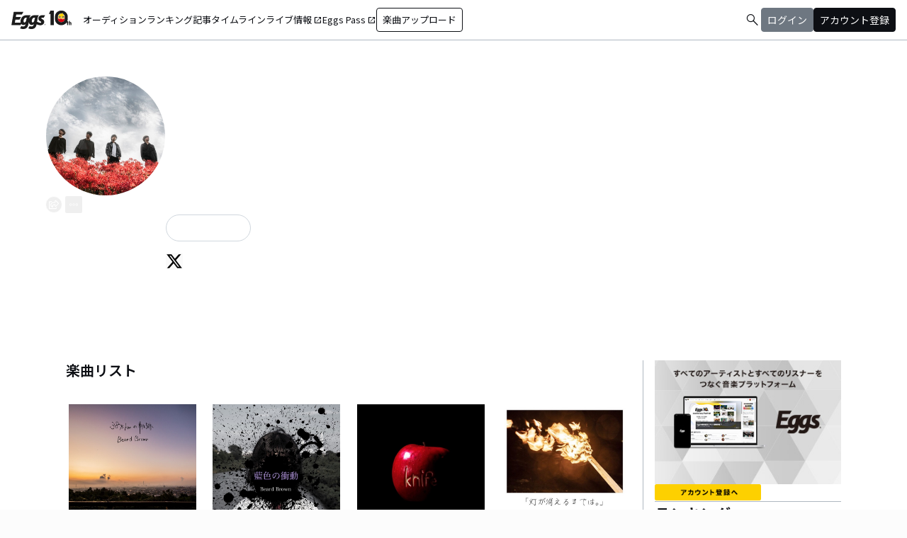

--- FILE ---
content_type: text/html; charset=utf-8
request_url: https://eggs.mu/artist/BeardBrown
body_size: 39572
content:
<!DOCTYPE html><html lang="ja"><head><meta charSet="utf-8"/><meta name="viewport" content="width=device-width, initial-scale=1, maximum-scale=1"/><link rel="preload" as="image" href="https://image-pro.eggs.mu/profile/451.jpg?updated_at=2021-08-27T19%3A48%3A07%2B09%3A00"/><link rel="preload" as="image" href="https://image-pro.eggs.mu/jacket/d0954b19-3443-4c52-8e4d-5e632cd831fa.jpg?updated_at=2021-08-27T10%3A49%3A23%2B09%3A00"/><link rel="preload" as="image" href="https://image-pro.eggs.mu/jacket/91641f69-e65e-4c3f-a57b-a9365cda4023.jpg?updated_at=2021-08-27T10%3A49%3A23%2B09%3A00"/><link rel="preload" as="image" href="https://image-pro.eggs.mu/jacket/c7f84b10-2474-4091-91a4-24ea8ee8ee77.JPG?updated_at=2021-08-27T10%3A49%3A23%2B09%3A00"/><link rel="preload" as="image" href="/community/icon/fontawesome_movie_play.svg"/><link rel="preload" as="image" href="https://image-pro.eggs.mu/jacket/7842d6d2-3728-4392-b2af-4864624b34c0.jpg?updated_at=2021-08-25T11%3A17%3A05%2B09%3A00"/><link rel="preload" as="image" href="https://image-pro.eggs.mu/jacket/a70bbb4a-d90c-4de3-9c46-2e1366e9d863.jpg?updated_at=2021-08-25T11%3A17%3A05%2B09%3A00"/><link rel="preload" as="image" href="https://image-pro.eggs.mu/jacket/63fd4853-d09e-4f81-bf2d-427632b8d57d.jpg?updated_at=2021-08-25T11%3A17%3A05%2B09%3A00"/><link rel="preload" as="image" href="https://image-pro.eggs.mu/jacket/cedf3df9-bbfa-420f-9916-95e010146ac5.jpg?updated_at=2021-08-25T11%3A17%3A05%2B09%3A00"/><link rel="preload" as="image" href="https://webasset-pro.eggs.mu/assets/v2/img/common/bg_signup_bnr_2.jpg"/><link rel="stylesheet" href="/community-assets/_next/static/css/c22908367db3c6d6.css" data-precedence="next"/><link rel="preload" as="script" fetchPriority="low" href="/community-assets/_next/static/chunks/webpack-89926038476a0d08.js"/><script src="/community-assets/_next/static/chunks/4bd1b696-f785427dddbba9fb.js" async=""></script><script src="/community-assets/_next/static/chunks/1255-9494d7e861e97d68.js" async=""></script><script src="/community-assets/_next/static/chunks/main-app-05a5fe279f4f6e20.js" async=""></script><script src="/community-assets/_next/static/chunks/69b09407-2abf747fd61a4ed7.js" async=""></script><script src="/community-assets/_next/static/chunks/2619-3c9e02e22d10480a.js" async=""></script><script src="/community-assets/_next/static/chunks/7371-9c2886e73708e988.js" async=""></script><script src="/community-assets/_next/static/chunks/2230-e19831ca9d41235a.js" async=""></script><script src="/community-assets/_next/static/chunks/app/(main)/layout-99fac1afe21350af.js" async=""></script><script src="/community-assets/_next/static/chunks/app/(main)/error-f5a51a896a00addc.js" async=""></script><script src="/community-assets/_next/static/chunks/4662-9b29a46a4a370500.js" async=""></script><script src="/community-assets/_next/static/chunks/9770-3e4f9914a5967042.js" async=""></script><script src="/community-assets/_next/static/chunks/6232-4972f26042a34b46.js" async=""></script><script src="/community-assets/_next/static/chunks/2961-e6e4e2a94d11fd53.js" async=""></script><script src="/community-assets/_next/static/chunks/9745-1cfa3c15f66b0dfa.js" async=""></script><script src="/community-assets/_next/static/chunks/app/(main)/page-8e3e59f43e16caa5.js" async=""></script><script src="/community-assets/_next/static/chunks/53c13509-91ac7988a89a9d46.js" async=""></script><script src="/community-assets/_next/static/chunks/9c4e2130-f2300a893a2cd266.js" async=""></script><script src="/community-assets/_next/static/chunks/5e22fd23-91f37a8c6844c4da.js" async=""></script><script src="/community-assets/_next/static/chunks/619edb50-0786d0aa6d759d0d.js" async=""></script><script src="/community-assets/_next/static/chunks/f97e080b-c8f2c6745381109a.js" async=""></script><script src="/community-assets/_next/static/chunks/8e1d74a4-c8677f61d9925b15.js" async=""></script><script src="/community-assets/_next/static/chunks/fca4dd8b-0c656c5e68ecbb24.js" async=""></script><script src="/community-assets/_next/static/chunks/9262-7a011fa1de4b7d1d.js" async=""></script><script src="/community-assets/_next/static/chunks/6062-ffc4e55f85847dc6.js" async=""></script><script src="/community-assets/_next/static/chunks/8936-5f04fba47e0dc7d4.js" async=""></script><script src="/community-assets/_next/static/chunks/2879-19d4983bee273394.js" async=""></script><script src="/community-assets/_next/static/chunks/app/(main)/artist/%5Bid%5D/page-3877091b5e307315.js" async=""></script><link rel="preload" href="https://www.googletagmanager.com/gtm.js?id=GTM-W7G62R" as="script"/><link rel="preload" as="image" href="https://webasset-pro.eggs.mu/assets/v2/img/common/btn_signup_bnr_2.png"/><link rel="preload" as="image" href="https://image-pro.eggs.mu/profile/24132.jpg?updated_at=2026-01-03T00%3A00%3A28%2B09%3A00"/><link rel="preload" as="image" href="https://image-pro.eggs.mu/profile/29107.JPG?updated_at=2025-04-07T10%3A26%3A11%2B09%3A00"/><link rel="preload" as="image" href="https://image-pro.eggs.mu/profile/23808.jpg?updated_at=2023-11-16T19%3A40%3A51%2B09%3A00"/><link rel="preload" as="image" href="https://image-pro.eggs.mu/profile/36729.jpg?updated_at=2025-10-26T18%3A33%3A53%2B09%3A00"/><link rel="preload" as="image" href="https://image-pro.eggs.mu/profile/36571.jpeg?updated_at=2025-11-13T01%3A06%3A07%2B09%3A00"/><link rel="preload" as="image" href="https://images.microcms-assets.io/assets/a5d8943e9015492b986f655bc654c7b0/3b69d69628c8435f8ae48bd7f457a1d8/Eggs_GIGGS_bnr_300_200.jpg?"/><link rel="preload" as="image" href="https://images.microcms-assets.io/assets/a5d8943e9015492b986f655bc654c7b0/3c4d593b583c4264a2e27ce7bff40720/d3c20557a4b6a6c31241105549b43093.jpg?"/><link rel="preload" as="image" href="https://images.microcms-assets.io/assets/a5d8943e9015492b986f655bc654c7b0/8b51a98d025746e7bbd48e0c6f0f68de/4c7497d3a2bea34810c07b2ae02b1191.jpg?"/><link rel="preload" as="image" href="https://images.microcms-assets.io/assets/a5d8943e9015492b986f655bc654c7b0/92f6a592f4464061ad4aba5d3901939b/Eggscurator_300_200.jpg?"/><link rel="preload" as="image" href="https://images.microcms-assets.io/assets/a5d8943e9015492b986f655bc654c7b0/822f5b0bdc4448a797e45ced0dbb74ec/kodansha_eggs_web_300_200.jpg?"/><link rel="preload" as="image" href="/community/icon/icn_pagetop.png"/><title>Beard BrownのEggsページ｜インディーズバンド音楽配信サイト</title><link rel="canonical" href="https://eggs.mu/artist/BeardBrown"/><meta property="og:title" content="Beard BrownのEggsページ｜インディーズバンド音楽配信サイト"/><meta property="og:url" content="https://eggs.mu/artist/BeardBrown"/><meta property="og:image" content="https://image-pro.eggs.mu/profile/451.jpg?updated_at=2021-08-27T19%3A48%3A07%2B09%3A00"/><meta name="twitter:card" content="summary_large_image"/><meta name="twitter:title" content="Beard BrownのEggsページ｜インディーズバンド音楽配信サイト"/><meta name="twitter:image" content="https://image-pro.eggs.mu/profile/451.jpg?updated_at=2021-08-27T19%3A48%3A07%2B09%3A00"/><link rel="icon" href="/favicon.ico" type="image/x-icon" sizes="32x32"/><link rel="stylesheet" href="https://fonts.googleapis.com/css2?family=Material+Symbols+Outlined:opsz,wght,FILL,GRAD@20,300,0,0"/><link href="https://fonts.googleapis.com/css2?family=Atkinson+Hyperlegible:ital,wght@0,400;0,700;1,400;1,700&amp;family=Noto+Sans+JP:wght@100..900&amp;display=swap" rel="stylesheet"/><script src="/community-assets/_next/static/chunks/polyfills-42372ed130431b0a.js" noModule=""></script></head><body class="font-family min-h-screen flex flex-col text-eggs-web-body-medium-normal bg-color-background-level0"><div hidden=""><!--$--><!--/$--></div><div data-rht-toaster="" style="position:fixed;z-index:9999;top:16px;left:16px;right:16px;bottom:16px;pointer-events:none"></div><nav class="min-w-[theme(&#x27;length.display-min-width&#x27;)] bg-color-background-level0 text-color-semantic-text-neutral w-full top-dimension-space-zero sticky z-[100] bg-white border-b border-color-semantic-stroke-explicit"><div class="flex justify-between items-center h-[theme(&#x27;length.dimension-length-56&#x27;)] px-dimension-space-m py-dimension-space-xs lg:p-dimension-space-zero"><button type="button" class="flex items-center lg:hidden"><span class="material-symbols-outlined w-[theme(&#x27;length.dimension-length-20&#x27;)] h-[theme(&#x27;length.dimension-length-20&#x27;)]">menu</span></button><a class="absolute left-1/2 -translate-x-1/2 lg:static lg:left-0 lg:translate-x-0 lg:flex lg:ml-dimension-space-m hover:opacity-80" href="https://eggs.mu"><img src="/community/logo/10th_logo.svg" alt="Eggs｜インディーズバンド音楽配信サイト" class="h-[theme(&#x27;length.dimension-length-40&#x27;)] w-[85px] object-contains"/></a><div class="flex items-center gap-dimension-space-s md:gap-dimension-space-m"><a href="https://eggs.mu/search" class="lg:hidden flex items-center hover:bg-color-background-level1"><span class="material-symbols-outlined ml-auto hover:text-color-semantic-text-muted">search</span></a><div class="h-[theme(&#x27;length.dimension-length-20&#x27;)] w-[1px] bg-color-semantic-stroke-implicit my-dimension-space-m lg:hidden"></div><button type="button" class="flex items-center lg:hidden"><img src="/community/image/noimg_user.png" alt="no-image-user" class="w-[theme(&#x27;length.dimension-length-40&#x27;)] h-[theme(&#x27;length.dimension-length-40&#x27;)] object-cover rounded-full"/></button></div><div class="hidden h-[100vh] border-t border-color-semantic-stroke-explicit lg:border-0 lg:w-auto lg:order-1 lg:flex lg:h-full"><ul class="md:gap-dimension-space-s ml-dimension-space-m lg:gap-dimension-space-m whitespace-nowrap rtl:space-x-reverse lg:flex lg:p-dimension-space-zero lg:mt-0 lg:border-0 lg:text-eggs-web-label-medium"><li class="hover-underline-animation border-b border-color-semantic-stroke-explicit lg:border-0"><a href="https://eggs.mu/music/projects" class="relative leading-[theme(&#x27;length.dimension-length-56&#x27;)] flex items-center">オーディション</a></li><li class="hover-underline-animation border-b border-color-semantic-stroke-explicit lg:border-0"><a class="relative leading-[theme(&#x27;length.dimension-length-56&#x27;)] flex items-center" href="https://eggs.mu/ranking/artist/daily">ランキング</a></li><li class="hover-underline-animation border-b border-color-semantic-stroke-explicit lg:border-0"><a class="relative leading-[theme(&#x27;length.dimension-length-56&#x27;)] flex items-center" href="/community/article">記事</a></li><li class="hover-underline-animation border-b border-color-semantic-stroke-explicit lg:border-0"><a class="relative leading-[theme(&#x27;length.dimension-length-56&#x27;)] flex items-center" href="/community">タイムライン</a></li><li class="hover-underline-animation border-b border-color-semantic-stroke-explicit lg:border-0"><a href="https://giggs.eggs.mu/" class="relative leading-[theme(&#x27;length.dimension-length-56&#x27;)] flex items-center"><p class="leading-[theme(&#x27;length.dimension-length-56&#x27;)] relative flex items-center">ライブ情報<span class="!text-eggs-web-label-medium mt-dimension-space-xxs material-symbols-outlined ml-dimension-space-xxs leading-[theme(&#x27;length.dimension-length-56&#x27;)]">open_in_new</span></p></a></li><li class="hover-underline-animation border-b border-color-semantic-stroke-explicit lg:border-0"><a href="https://eggspass.jp/" class="relative flex items-center"><p class="leading-[theme(&#x27;length.dimension-length-56&#x27;)] relative flex items-center">Eggs Pass<span class="!text-eggs-web-label-medium mt-dimension-space-xxs material-symbols-outlined ml-dimension-space-xxs leading-[theme(&#x27;length.dimension-length-56&#x27;)]">open_in_new</span></p></a></li><li class="flex items-center border-b border-color-semantic-stroke-explicit lg:border-0"><a href="#" class="w-full lg:w-auto text-eggs-web-button-medium flex items-center leading-[theme(&#x27;length.dimension-length-56&#x27;)] lg:leading-[theme(&#x27;length.dimension-length-24&#x27;)]"><span class="lg:border lg:border-color-semantic-action-neutral lg:rounded-dimension-corner-radius-s lg:px-dimension-space-s lg:py-dimension-space-xs hover:opacity-80">楽曲アップロード</span></a></li></ul></div><div class="text-eggs-web-body-medium-normal hidden h-full lg:mr-dimension-space-m lg:ml-auto lg:flex lg:w-auto lg:order-1"><div><div class="hidden h-[100vh] lg:w-auto lg:border-0 lg:order-1 lg:flex lg:h-full lg:gap-dimension-space-m"><a href="https://eggs.mu/search" class="hidden lg:flex flex items-center hover:bg-color-background-level1"><span class="material-symbols-outlined ml-auto hover:text-color-semantic-text-muted">search</span></a><div class="block lg:inline-flex lg:gap-dimension-space-m"><a href="#" class="leading-[theme(&#x27;length.dimension-length-56&#x27;)] lg:leading-[theme(&#x27;length.dimension-length-24&#x27;)] flex lg:items-center lg:justify-center px-dimension-space-m lg:px-dimension-space-zero"><span class="lg:border lg:border-color-semantic-action-muted lg:bg-color-semantic-action-muted lg:rounded-dimension-corner-radius-s lg:px-dimension-space-s lg:py-dimension-space-xs lg:text-color-semantic-text-neutral-inverse lg:hover:opacity-80">ログイン</span></a><a href="#" class="leading-[theme(&#x27;length.dimension-length-56&#x27;)] lg:leading-[theme(&#x27;length.dimension-length-24&#x27;)] flex lg:items-center lg:justify-center px-dimension-space-m lg:px-dimension-space-zero"><span class="lg:border lg:border-color-semantic-action-neutral lg:bg-color-semantic-action-neutral lg:rounded-dimension-corner-radius-s lg:px-dimension-space-s lg:py-dimension-space-xs lg:text-color-semantic-text-neutral-inverse lg:hover:opacity-80">アカウント登録</span></a></div></div></div></div></div></nav><main class="bg-color-background-level0 flex-grow text-color-semantic-text-neutral"><main><div class="bg-white"><a id="top"></a><div class="relative w-full min-h-xs mb-dimension-space-xxl"><div class="absolute inset-0 z-0 bg-center bg-cover blur-sm scale-120 overflow-hidden" style="background-image:url(https://image-pro.eggs.mu/profile/451.jpg?updated_at=2021-08-27T19%3A48%3A07%2B09%3A00);background-repeat:no-repeat;background-size:cover"></div><div class="absolute inset-0 z-5 bg-black opacity-40"></div><div class="relative inset-0 z-10 flex justify-center items-start px-dimension-space-m pt-[50px] pb-dimension-space-xxl min-h-xs"><div class="w-full max-w-[calc(theme(&#x27;length.display-max-width&#x27;)+theme(&#x27;length.dimension-length-128&#x27;))] flex flex-col items-center gap-dimension-space-l md:flex-row md:items-start md:gap-dimension-space-xl"><div class="size-[170px] flex-shrink-0"><img src="https://image-pro.eggs.mu/profile/451.jpg?updated_at=2021-08-27T19%3A48%3A07%2B09%3A00" alt="プロフィール画像" class="size-full rounded-full object-cover border-[1px] border-white bg-white"/><button class="group inline-flex items-center justify-center text-white size-dimension-space-l md:bottom-[-20px] md:right-1 transition rounded-full border border-white" aria-label="share"><svg stroke="currentColor" fill="currentColor" stroke-width="0" viewBox="0 0 576 512" class="group-hover:hidden" height="1em" width="1em" xmlns="http://www.w3.org/2000/svg"><path d="M561.938 158.06L417.94 14.092C387.926-15.922 336 5.097 336 48.032v57.198c-42.45 1.88-84.03 6.55-120.76 17.99-35.17 10.95-63.07 27.58-82.91 49.42C108.22 199.2 96 232.6 96 271.94c0 61.697 33.178 112.455 84.87 144.76 37.546 23.508 85.248-12.651 71.02-55.74-15.515-47.119-17.156-70.923 84.11-78.76V336c0 42.993 51.968 63.913 81.94 33.94l143.998-144c18.75-18.74 18.75-49.14 0-67.88zM384 336V232.16C255.309 234.082 166.492 255.35 206.31 376 176.79 357.55 144 324.08 144 271.94c0-109.334 129.14-118.947 240-119.85V48l144 144-144 144zm24.74 84.493a82.658 82.658 0 0 0 20.974-9.303c7.976-4.952 18.286.826 18.286 10.214V464c0 26.51-21.49 48-48 48H48c-26.51 0-48-21.49-48-48V112c0-26.51 21.49-48 48-48h132c6.627 0 12 5.373 12 12v4.486c0 4.917-2.987 9.369-7.569 11.152-13.702 5.331-26.396 11.537-38.05 18.585a12.138 12.138 0 0 1-6.28 1.777H54a6 6 0 0 0-6 6v340a6 6 0 0 0 6 6h340a6 6 0 0 0 6-6v-25.966c0-5.37 3.579-10.059 8.74-11.541z"></path></svg><svg stroke="currentColor" fill="currentColor" stroke-width="0" viewBox="0 0 576 512" class="hidden group-hover:block" height="1em" width="1em" xmlns="http://www.w3.org/2000/svg"><path d="M568.482 177.448L424.479 313.433C409.3 327.768 384 317.14 384 295.985v-71.963c-144.575.97-205.566 35.113-164.775 171.353 4.483 14.973-12.846 26.567-25.006 17.33C155.252 383.105 120 326.488 120 269.339c0-143.937 117.599-172.5 264-173.312V24.012c0-21.174 25.317-31.768 40.479-17.448l144.003 135.988c10.02 9.463 10.028 25.425 0 34.896zM384 379.128V448H64V128h50.916a11.99 11.99 0 0 0 8.648-3.693c14.953-15.568 32.237-27.89 51.014-37.676C185.708 80.83 181.584 64 169.033 64H48C21.49 64 0 85.49 0 112v352c0 26.51 21.49 48 48 48h352c26.51 0 48-21.49 48-48v-88.806c0-8.288-8.197-14.066-16.011-11.302a71.83 71.83 0 0 1-34.189 3.377c-7.27-1.046-13.8 4.514-13.8 11.859z"></path></svg></button><button class="group inline-flex items-center justify-center text-white size-dimension-space-l md:bottom-[-20px] md:right-1 transition rounded-sm ml-dimension-space-xs" aria-label="report"><svg stroke="currentColor" fill="currentColor" stroke-width="0" viewBox="0 0 256 256" class="group-hover:hidden" height="1em" width="1em" xmlns="http://www.w3.org/2000/svg"><path d="M128,98a30,30,0,1,0,30,30A30,30,0,0,0,128,98Zm0,48a18,18,0,1,1,18-18A18,18,0,0,1,128,146ZM48,98a30,30,0,1,0,30,30A30,30,0,0,0,48,98Zm0,48a18,18,0,1,1,18-18A18,18,0,0,1,48,146ZM208,98a30,30,0,1,0,30,30A30,30,0,0,0,208,98Zm0,48a18,18,0,1,1,18-18A18,18,0,0,1,208,146Z"></path></svg><svg stroke="currentColor" fill="currentColor" stroke-width="0" viewBox="0 0 256 256" class="hidden group-hover:block" height="1em" width="1em" xmlns="http://www.w3.org/2000/svg"><path d="M156,128a28,28,0,1,1-28-28A28,28,0,0,1,156,128ZM48,100a28,28,0,1,0,28,28A28,28,0,0,0,48,100Zm160,0a28,28,0,1,0,28,28A28,28,0,0,0,208,100Z"></path></svg></button></div><div class="text-white w-full"><h1 class="text-lg md:text-2xl mb-dimension-space-m text-center md:text-left break-all">Beard Brown</h1><div class="mb-dimension-space-s text-xs text-center md:text-left">EggsID：<!-- -->BeardBrown</div><div class="mb-dimension-space-s text-xs text-center md:text-left">159<!-- --> フォロワー</div><div class="md:flex md:flex-nowrap md:gap-x-dimension-space-s md:justify-start md:text-center"><div class="mb-dimension-space-s text-xs flex justify-center items-center flex-wrap"><a class="inline-flex items-center gap-dimension-space-xs" href="https://eggs.mu/search/area/Mie"><svg stroke="currentColor" fill="currentColor" stroke-width="0" viewBox="0 0 384 512" height="1em" width="1em" xmlns="http://www.w3.org/2000/svg"><path d="M215.7 499.2C267 435 384 279.4 384 192C384 86 298 0 192 0S0 86 0 192c0 87.4 117 243 168.3 307.2c12.3 15.3 35.1 15.3 47.4 0zM192 128a64 64 0 1 1 0 128 64 64 0 1 1 0-128z"></path></svg><span class="underline hover:no-underline">三重県</span></a></div><div class="mb-dimension-space-s text-xs flex justify-center items-center flex-wrap"><a href="https://eggs.mu/search/genre/fg6"><span class="underline hover:no-underline">ギターロック</span></a><span class="mx-1">/</span><a href="https://eggs.mu/search/genre/fg3"><span class="underline hover:no-underline">ロック</span></a></div></div><div class="mb-dimension-space-s text-xs flex flex-wrap justify-center items-center gap-x-1 md:justify-start md:text-left"><a href="https://beardbrownofiicial.wixsite.com/beardbrown" target="_blank" rel="noopener noreferrer" class="inline-flex items-center gap-dimension-space-xs"><svg stroke="currentColor" fill="currentColor" stroke-width="0" viewBox="0 0 512 512" class="text-white" height="1em" width="1em" xmlns="http://www.w3.org/2000/svg"><path d="M74.6 256c0-38.3 31.1-69.4 69.4-69.4h88V144h-88c-61.8 0-112 50.2-112 112s50.2 112 112 112h88v-42.6h-88c-38.3 0-69.4-31.1-69.4-69.4zm85.4 22h192v-44H160v44zm208-134h-88v42.6h88c38.3 0 69.4 31.1 69.4 69.4s-31.1 69.4-69.4 69.4h-88V368h88c61.8 0 112-50.2 112-112s-50.2-112-112-112z"></path></svg><span class="underline hover:no-underline">OFFICIAL WEBSITE</span></a></div><p class="line-clamp-2 mb-dimension-space-m text-xs whitespace-pre-line text-center md:text-left leading-[18px]">2016年9月結成。東 真司(Vo.Gt.) 小川 柾希(Gt.) 塩澤 陸(Dr.) 玉腰 篤弘（Ba.）  三重県発4ピースロックバンド。
2017年12月22日 1st single 『rain』発売後、売り切れにて廃盤となりました。
2018年11月04日1stminiALBUM『灯りが消えるまでは。』
2019年2月25日2nd single 『knife』
2019年 9月1日3rd single『藍色の衝動』
2019年12月1日4th single『38万kmの軌跡』 を発売。</p><div class="flex items-center gap-3 mt-dimension-space-m justify-center md:justify-start"><a href="https://twitter.com/BeardBrown_" target="_blank" rel="noopener noreferrer"><svg stroke="currentColor" fill="currentColor" stroke-width="0" viewBox="0 0 512 512" class="size-dimension-space-l bg-zinc-50 text-black rounded-sm hover:opacity-50" height="1em" width="1em" xmlns="http://www.w3.org/2000/svg"><path d="M389.2 48h70.6L305.6 224.2 487 464H345L233.7 318.6 106.5 464H35.8L200.7 275.5 26.8 48H172.4L272.9 180.9 389.2 48zM364.4 421.8h39.1L151.1 88h-42L364.4 421.8z"></path></svg></a></div></div></div></div></div><div class="max-w-[calc(theme(&#x27;length.display-max-width&#x27;)+theme(&#x27;length.dimension-length-128&#x27;))] mx-auto lg:flex lg:justify-center"><div class="w-full min-w-0 flex flex-col px-dimension-space-m mb-dimension-space-xxl lg:max-w-[830px] lg:mb-0"><section><h2 class="text-xl font-semibold mb-dimension-space-l">楽曲リスト</h2><div class="grid grid-cols-1 md:grid-cols-3 xl:grid-cols-4 gap-x-dimension-space-m"><div><div class="flex justify-center items-start"><div class="pt-[10px] pb-[10px] w-full flex flex-row md:flex-col md:w-[180px] md:pb-dimension-space-m md:mb-dimension-space-m"><div class="relative size-[100px] md:size-[180px]
        group flex-shrink-0"><div class="size-full bg-gray-200 flex items-center justify-center"><img src="https://image-pro.eggs.mu/jacket/d0954b19-3443-4c52-8e4d-5e632cd831fa.jpg?updated_at=2021-08-27T10%3A49%3A23%2B09%3A00" alt="楽曲画像" class="size-full object-cover"/></div><div class="absolute inset-0 flex flex-col justify-center items-center bg-black bg-opacity-10 opacity-80 transition duration-300"><button class="mb-dimension-space-s flex items-center justify-center transition hover:scale-110"><svg stroke="currentColor" fill="currentColor" stroke-width="0" viewBox="0 0 512 512" class="text-white size-[50px]" height="1em" width="1em" xmlns="http://www.w3.org/2000/svg"><path d="m96 448 320-192L96 64v384z"></path></svg></button><div class="absolute bottom-dimension-space-m w-full flex justify-center"><input type="range" min="0" max="100" step="0.001" class="
                  absolute w-[90%] h-1 appearance-none bg-neutral-300
                  transition-opacity duration-300
                  opacity-0

                  [&amp;::-webkit-slider-thumb]:appearance-none
                  [&amp;::-webkit-slider-thumb]:size-4
                  [&amp;::-webkit-slider-thumb]:rounded-full
                  [&amp;::-webkit-slider-thumb]:bg-white
                  [&amp;::-webkit-slider-thumb]:border
                  [&amp;::-webkit-slider-thumb]:border-color-semantic-stroke-implicit
                  [&amp;::-webkit-slider-thumb]:cursor-pointer
                  [&amp;::-webkit-slider-thumb]:shadow-md
                " style="background:linear-gradient(to right,
                    #ffffff 0%,
                    #27272a 0%)" value="0"/></div></div></div><div class="ml-dimension-space-m mt-0 md:ml-0 md:mt-dimension-space-s flex flex-col justify-center w-full"><div class="text-sm font-medium mt-dimension-space-xs"><a class="break-all line-clamp-2 underline hover:no-underline transition duration-150" href="https://eggs.mu/artist/BeardBrown/song/d0954b19-3443-4c52-8e4d-5e632cd831fa">夜香木</a></div><div class="break-all line-clamp-2 text-xs text-gray-400 font-medium mt-dimension-space-xs">Beard Brown</div><div class="mt-dimension-space-xs flex justify-end"><button class="group inline-flex items-center justify-center size-dimension-space-l rounded-full md:bottom-[-20px] md:right-1 transition text-gray-400 border border-gray-400 hover:bg-gray-800 hover:text-white hover:border-white" aria-label="share"><svg stroke="currentColor" fill="currentColor" stroke-width="0" viewBox="0 0 576 512" class="group-hover:hidden" height="1em" width="1em" xmlns="http://www.w3.org/2000/svg"><path d="M561.938 158.06L417.94 14.092C387.926-15.922 336 5.097 336 48.032v57.198c-42.45 1.88-84.03 6.55-120.76 17.99-35.17 10.95-63.07 27.58-82.91 49.42C108.22 199.2 96 232.6 96 271.94c0 61.697 33.178 112.455 84.87 144.76 37.546 23.508 85.248-12.651 71.02-55.74-15.515-47.119-17.156-70.923 84.11-78.76V336c0 42.993 51.968 63.913 81.94 33.94l143.998-144c18.75-18.74 18.75-49.14 0-67.88zM384 336V232.16C255.309 234.082 166.492 255.35 206.31 376 176.79 357.55 144 324.08 144 271.94c0-109.334 129.14-118.947 240-119.85V48l144 144-144 144zm24.74 84.493a82.658 82.658 0 0 0 20.974-9.303c7.976-4.952 18.286.826 18.286 10.214V464c0 26.51-21.49 48-48 48H48c-26.51 0-48-21.49-48-48V112c0-26.51 21.49-48 48-48h132c6.627 0 12 5.373 12 12v4.486c0 4.917-2.987 9.369-7.569 11.152-13.702 5.331-26.396 11.537-38.05 18.585a12.138 12.138 0 0 1-6.28 1.777H54a6 6 0 0 0-6 6v340a6 6 0 0 0 6 6h340a6 6 0 0 0 6-6v-25.966c0-5.37 3.579-10.059 8.74-11.541z"></path></svg><svg stroke="currentColor" fill="currentColor" stroke-width="0" viewBox="0 0 576 512" class="hidden group-hover:block" height="1em" width="1em" xmlns="http://www.w3.org/2000/svg"><path d="M568.482 177.448L424.479 313.433C409.3 327.768 384 317.14 384 295.985v-71.963c-144.575.97-205.566 35.113-164.775 171.353 4.483 14.973-12.846 26.567-25.006 17.33C155.252 383.105 120 326.488 120 269.339c0-143.937 117.599-172.5 264-173.312V24.012c0-21.174 25.317-31.768 40.479-17.448l144.003 135.988c10.02 9.463 10.028 25.425 0 34.896zM384 379.128V448H64V128h50.916a11.99 11.99 0 0 0 8.648-3.693c14.953-15.568 32.237-27.89 51.014-37.676C185.708 80.83 181.584 64 169.033 64H48C21.49 64 0 85.49 0 112v352c0 26.51 21.49 48 48 48h352c26.51 0 48-21.49 48-48v-88.806c0-8.288-8.197-14.066-16.011-11.302a71.83 71.83 0 0 1-34.189 3.377c-7.27-1.046-13.8 4.514-13.8 11.859z"></path></svg></button><button class="group inline-flex items-center justify-center size-dimension-space-l ml-dimension-space-xs rounded-sm md:bottom-[-20px] md:right-1 transition text-gray-400 hover:text-gray-800" aria-label="report"><svg stroke="currentColor" fill="currentColor" stroke-width="0" viewBox="0 0 256 256" class="group-hover:hidden" height="1em" width="1em" xmlns="http://www.w3.org/2000/svg"><path d="M128,98a30,30,0,1,0,30,30A30,30,0,0,0,128,98Zm0,48a18,18,0,1,1,18-18A18,18,0,0,1,128,146ZM48,98a30,30,0,1,0,30,30A30,30,0,0,0,48,98Zm0,48a18,18,0,1,1,18-18A18,18,0,0,1,48,146ZM208,98a30,30,0,1,0,30,30A30,30,0,0,0,208,98Zm0,48a18,18,0,1,1,18-18A18,18,0,0,1,208,146Z"></path></svg><svg stroke="currentColor" fill="currentColor" stroke-width="0" viewBox="0 0 256 256" class="hidden group-hover:block" height="1em" width="1em" xmlns="http://www.w3.org/2000/svg"><path d="M156,128a28,28,0,1,1-28-28A28,28,0,0,1,156,128ZM48,100a28,28,0,1,0,28,28A28,28,0,0,0,48,100Zm160,0a28,28,0,1,0,28,28A28,28,0,0,0,208,100Z"></path></svg></button></div></div></div></div><div class="block md:hidden border-b border-color-semantic-stroke-explicit my-dimension-space-m"></div></div><div><div class="flex justify-center items-start"><div class="pt-[10px] pb-[10px] w-full flex flex-row md:flex-col md:w-[180px] md:pb-dimension-space-m md:mb-dimension-space-m"><div class="relative size-[100px] md:size-[180px]
        group flex-shrink-0"><div class="size-full bg-gray-200 flex items-center justify-center"><img src="https://image-pro.eggs.mu/jacket/91641f69-e65e-4c3f-a57b-a9365cda4023.jpg?updated_at=2021-08-27T10%3A49%3A23%2B09%3A00" alt="楽曲画像" class="size-full object-cover"/></div><div class="absolute inset-0 flex flex-col justify-center items-center bg-black bg-opacity-10 opacity-80 transition duration-300"><button class="mb-dimension-space-s flex items-center justify-center transition hover:scale-110"><svg stroke="currentColor" fill="currentColor" stroke-width="0" viewBox="0 0 512 512" class="text-white size-[50px]" height="1em" width="1em" xmlns="http://www.w3.org/2000/svg"><path d="m96 448 320-192L96 64v384z"></path></svg></button><div class="absolute bottom-dimension-space-m w-full flex justify-center"><input type="range" min="0" max="100" step="0.001" class="
                  absolute w-[90%] h-1 appearance-none bg-neutral-300
                  transition-opacity duration-300
                  opacity-0

                  [&amp;::-webkit-slider-thumb]:appearance-none
                  [&amp;::-webkit-slider-thumb]:size-4
                  [&amp;::-webkit-slider-thumb]:rounded-full
                  [&amp;::-webkit-slider-thumb]:bg-white
                  [&amp;::-webkit-slider-thumb]:border
                  [&amp;::-webkit-slider-thumb]:border-color-semantic-stroke-implicit
                  [&amp;::-webkit-slider-thumb]:cursor-pointer
                  [&amp;::-webkit-slider-thumb]:shadow-md
                " style="background:linear-gradient(to right,
                    #ffffff 0%,
                    #27272a 0%)" value="0"/></div></div></div><div class="ml-dimension-space-m mt-0 md:ml-0 md:mt-dimension-space-s flex flex-col justify-center w-full"><div class="text-sm font-medium mt-dimension-space-xs"><a class="break-all line-clamp-2 underline hover:no-underline transition duration-150" href="https://eggs.mu/artist/BeardBrown/song/91641f69-e65e-4c3f-a57b-a9365cda4023">スーサイド少女</a></div><div class="break-all line-clamp-2 text-xs text-gray-400 font-medium mt-dimension-space-xs">Beard Brown</div><div class="mt-dimension-space-xs flex justify-end"><button class="group inline-flex items-center justify-center size-dimension-space-l rounded-full md:bottom-[-20px] md:right-1 transition text-gray-400 border border-gray-400 hover:bg-gray-800 hover:text-white hover:border-white" aria-label="share"><svg stroke="currentColor" fill="currentColor" stroke-width="0" viewBox="0 0 576 512" class="group-hover:hidden" height="1em" width="1em" xmlns="http://www.w3.org/2000/svg"><path d="M561.938 158.06L417.94 14.092C387.926-15.922 336 5.097 336 48.032v57.198c-42.45 1.88-84.03 6.55-120.76 17.99-35.17 10.95-63.07 27.58-82.91 49.42C108.22 199.2 96 232.6 96 271.94c0 61.697 33.178 112.455 84.87 144.76 37.546 23.508 85.248-12.651 71.02-55.74-15.515-47.119-17.156-70.923 84.11-78.76V336c0 42.993 51.968 63.913 81.94 33.94l143.998-144c18.75-18.74 18.75-49.14 0-67.88zM384 336V232.16C255.309 234.082 166.492 255.35 206.31 376 176.79 357.55 144 324.08 144 271.94c0-109.334 129.14-118.947 240-119.85V48l144 144-144 144zm24.74 84.493a82.658 82.658 0 0 0 20.974-9.303c7.976-4.952 18.286.826 18.286 10.214V464c0 26.51-21.49 48-48 48H48c-26.51 0-48-21.49-48-48V112c0-26.51 21.49-48 48-48h132c6.627 0 12 5.373 12 12v4.486c0 4.917-2.987 9.369-7.569 11.152-13.702 5.331-26.396 11.537-38.05 18.585a12.138 12.138 0 0 1-6.28 1.777H54a6 6 0 0 0-6 6v340a6 6 0 0 0 6 6h340a6 6 0 0 0 6-6v-25.966c0-5.37 3.579-10.059 8.74-11.541z"></path></svg><svg stroke="currentColor" fill="currentColor" stroke-width="0" viewBox="0 0 576 512" class="hidden group-hover:block" height="1em" width="1em" xmlns="http://www.w3.org/2000/svg"><path d="M568.482 177.448L424.479 313.433C409.3 327.768 384 317.14 384 295.985v-71.963c-144.575.97-205.566 35.113-164.775 171.353 4.483 14.973-12.846 26.567-25.006 17.33C155.252 383.105 120 326.488 120 269.339c0-143.937 117.599-172.5 264-173.312V24.012c0-21.174 25.317-31.768 40.479-17.448l144.003 135.988c10.02 9.463 10.028 25.425 0 34.896zM384 379.128V448H64V128h50.916a11.99 11.99 0 0 0 8.648-3.693c14.953-15.568 32.237-27.89 51.014-37.676C185.708 80.83 181.584 64 169.033 64H48C21.49 64 0 85.49 0 112v352c0 26.51 21.49 48 48 48h352c26.51 0 48-21.49 48-48v-88.806c0-8.288-8.197-14.066-16.011-11.302a71.83 71.83 0 0 1-34.189 3.377c-7.27-1.046-13.8 4.514-13.8 11.859z"></path></svg></button><button class="group inline-flex items-center justify-center size-dimension-space-l ml-dimension-space-xs rounded-sm md:bottom-[-20px] md:right-1 transition text-gray-400 hover:text-gray-800" aria-label="report"><svg stroke="currentColor" fill="currentColor" stroke-width="0" viewBox="0 0 256 256" class="group-hover:hidden" height="1em" width="1em" xmlns="http://www.w3.org/2000/svg"><path d="M128,98a30,30,0,1,0,30,30A30,30,0,0,0,128,98Zm0,48a18,18,0,1,1,18-18A18,18,0,0,1,128,146ZM48,98a30,30,0,1,0,30,30A30,30,0,0,0,48,98Zm0,48a18,18,0,1,1,18-18A18,18,0,0,1,48,146ZM208,98a30,30,0,1,0,30,30A30,30,0,0,0,208,98Zm0,48a18,18,0,1,1,18-18A18,18,0,0,1,208,146Z"></path></svg><svg stroke="currentColor" fill="currentColor" stroke-width="0" viewBox="0 0 256 256" class="hidden group-hover:block" height="1em" width="1em" xmlns="http://www.w3.org/2000/svg"><path d="M156,128a28,28,0,1,1-28-28A28,28,0,0,1,156,128ZM48,100a28,28,0,1,0,28,28A28,28,0,0,0,48,100Zm160,0a28,28,0,1,0,28,28A28,28,0,0,0,208,100Z"></path></svg></button></div></div></div></div><div class="block md:hidden border-b border-color-semantic-stroke-explicit my-dimension-space-m"></div></div><div><div class="flex justify-center items-start"><div class="pt-[10px] pb-[10px] w-full flex flex-row md:flex-col md:w-[180px] md:pb-dimension-space-m md:mb-dimension-space-m"><div class="relative size-[100px] md:size-[180px]
        group flex-shrink-0"><div class="size-full bg-gray-200 flex items-center justify-center"><img src="https://image-pro.eggs.mu/jacket/c7f84b10-2474-4091-91a4-24ea8ee8ee77.JPG?updated_at=2021-08-27T10%3A49%3A23%2B09%3A00" alt="楽曲画像" class="size-full object-cover"/></div><div class="absolute bottom-0"><img src="/community/icon/fontawesome_movie_play.svg" alt="動画再生" class="size-[30px] bg-zinc-50 rounded-sm"/></div><div class="absolute inset-0 flex flex-col justify-center items-center bg-black bg-opacity-10 opacity-80 transition duration-300"><button class="mb-dimension-space-s flex items-center justify-center transition hover:scale-110"><svg stroke="currentColor" fill="currentColor" stroke-width="0" viewBox="0 0 512 512" class="text-white size-[50px]" height="1em" width="1em" xmlns="http://www.w3.org/2000/svg"><path d="m96 448 320-192L96 64v384z"></path></svg></button></div></div><div class="ml-dimension-space-m mt-0 md:ml-0 md:mt-dimension-space-s flex flex-col justify-center w-full"><div class="text-sm font-medium mt-dimension-space-xs"><a class="break-all line-clamp-2 underline hover:no-underline transition duration-150" href="https://eggs.mu/artist/BeardBrown/song/c7f84b10-2474-4091-91a4-24ea8ee8ee77">knife</a></div><div class="break-all line-clamp-2 text-xs text-gray-400 font-medium mt-dimension-space-xs">Beard Brown</div><div class="mt-dimension-space-xs flex justify-end"><button class="group inline-flex items-center justify-center size-dimension-space-l rounded-full md:bottom-[-20px] md:right-1 transition text-gray-400 border border-gray-400 hover:bg-gray-800 hover:text-white hover:border-white" aria-label="share"><svg stroke="currentColor" fill="currentColor" stroke-width="0" viewBox="0 0 576 512" class="group-hover:hidden" height="1em" width="1em" xmlns="http://www.w3.org/2000/svg"><path d="M561.938 158.06L417.94 14.092C387.926-15.922 336 5.097 336 48.032v57.198c-42.45 1.88-84.03 6.55-120.76 17.99-35.17 10.95-63.07 27.58-82.91 49.42C108.22 199.2 96 232.6 96 271.94c0 61.697 33.178 112.455 84.87 144.76 37.546 23.508 85.248-12.651 71.02-55.74-15.515-47.119-17.156-70.923 84.11-78.76V336c0 42.993 51.968 63.913 81.94 33.94l143.998-144c18.75-18.74 18.75-49.14 0-67.88zM384 336V232.16C255.309 234.082 166.492 255.35 206.31 376 176.79 357.55 144 324.08 144 271.94c0-109.334 129.14-118.947 240-119.85V48l144 144-144 144zm24.74 84.493a82.658 82.658 0 0 0 20.974-9.303c7.976-4.952 18.286.826 18.286 10.214V464c0 26.51-21.49 48-48 48H48c-26.51 0-48-21.49-48-48V112c0-26.51 21.49-48 48-48h132c6.627 0 12 5.373 12 12v4.486c0 4.917-2.987 9.369-7.569 11.152-13.702 5.331-26.396 11.537-38.05 18.585a12.138 12.138 0 0 1-6.28 1.777H54a6 6 0 0 0-6 6v340a6 6 0 0 0 6 6h340a6 6 0 0 0 6-6v-25.966c0-5.37 3.579-10.059 8.74-11.541z"></path></svg><svg stroke="currentColor" fill="currentColor" stroke-width="0" viewBox="0 0 576 512" class="hidden group-hover:block" height="1em" width="1em" xmlns="http://www.w3.org/2000/svg"><path d="M568.482 177.448L424.479 313.433C409.3 327.768 384 317.14 384 295.985v-71.963c-144.575.97-205.566 35.113-164.775 171.353 4.483 14.973-12.846 26.567-25.006 17.33C155.252 383.105 120 326.488 120 269.339c0-143.937 117.599-172.5 264-173.312V24.012c0-21.174 25.317-31.768 40.479-17.448l144.003 135.988c10.02 9.463 10.028 25.425 0 34.896zM384 379.128V448H64V128h50.916a11.99 11.99 0 0 0 8.648-3.693c14.953-15.568 32.237-27.89 51.014-37.676C185.708 80.83 181.584 64 169.033 64H48C21.49 64 0 85.49 0 112v352c0 26.51 21.49 48 48 48h352c26.51 0 48-21.49 48-48v-88.806c0-8.288-8.197-14.066-16.011-11.302a71.83 71.83 0 0 1-34.189 3.377c-7.27-1.046-13.8 4.514-13.8 11.859z"></path></svg></button><button class="group inline-flex items-center justify-center size-dimension-space-l ml-dimension-space-xs rounded-sm md:bottom-[-20px] md:right-1 transition text-gray-400 hover:text-gray-800" aria-label="report"><svg stroke="currentColor" fill="currentColor" stroke-width="0" viewBox="0 0 256 256" class="group-hover:hidden" height="1em" width="1em" xmlns="http://www.w3.org/2000/svg"><path d="M128,98a30,30,0,1,0,30,30A30,30,0,0,0,128,98Zm0,48a18,18,0,1,1,18-18A18,18,0,0,1,128,146ZM48,98a30,30,0,1,0,30,30A30,30,0,0,0,48,98Zm0,48a18,18,0,1,1,18-18A18,18,0,0,1,48,146ZM208,98a30,30,0,1,0,30,30A30,30,0,0,0,208,98Zm0,48a18,18,0,1,1,18-18A18,18,0,0,1,208,146Z"></path></svg><svg stroke="currentColor" fill="currentColor" stroke-width="0" viewBox="0 0 256 256" class="hidden group-hover:block" height="1em" width="1em" xmlns="http://www.w3.org/2000/svg"><path d="M156,128a28,28,0,1,1-28-28A28,28,0,0,1,156,128ZM48,100a28,28,0,1,0,28,28A28,28,0,0,0,48,100Zm160,0a28,28,0,1,0,28,28A28,28,0,0,0,208,100Z"></path></svg></button></div></div></div></div><div class="block md:hidden border-b border-color-semantic-stroke-explicit my-dimension-space-m"></div></div><div><div class="flex justify-center items-start"><div class="pt-[10px] pb-[10px] w-full flex flex-row md:flex-col md:w-[180px] md:pb-dimension-space-m md:mb-dimension-space-m"><div class="relative size-[100px] md:size-[180px]
        group flex-shrink-0"><div class="size-full bg-gray-200 flex items-center justify-center"><img src="https://image-pro.eggs.mu/jacket/7842d6d2-3728-4392-b2af-4864624b34c0.jpg?updated_at=2021-08-25T11%3A17%3A05%2B09%3A00" alt="楽曲画像" class="size-full object-cover"/></div><div class="absolute inset-0 flex flex-col justify-center items-center bg-black bg-opacity-10 opacity-80 transition duration-300"><button class="mb-dimension-space-s flex items-center justify-center transition hover:scale-110"><svg stroke="currentColor" fill="currentColor" stroke-width="0" viewBox="0 0 512 512" class="text-white size-[50px]" height="1em" width="1em" xmlns="http://www.w3.org/2000/svg"><path d="m96 448 320-192L96 64v384z"></path></svg></button><div class="absolute bottom-dimension-space-m w-full flex justify-center"><input type="range" min="0" max="100" step="0.001" class="
                  absolute w-[90%] h-1 appearance-none bg-neutral-300
                  transition-opacity duration-300
                  opacity-0

                  [&amp;::-webkit-slider-thumb]:appearance-none
                  [&amp;::-webkit-slider-thumb]:size-4
                  [&amp;::-webkit-slider-thumb]:rounded-full
                  [&amp;::-webkit-slider-thumb]:bg-white
                  [&amp;::-webkit-slider-thumb]:border
                  [&amp;::-webkit-slider-thumb]:border-color-semantic-stroke-implicit
                  [&amp;::-webkit-slider-thumb]:cursor-pointer
                  [&amp;::-webkit-slider-thumb]:shadow-md
                " style="background:linear-gradient(to right,
                    #ffffff 0%,
                    #27272a 0%)" value="0"/></div></div></div><div class="ml-dimension-space-m mt-0 md:ml-0 md:mt-dimension-space-s flex flex-col justify-center w-full"><div class="text-sm font-medium mt-dimension-space-xs"><a class="break-all line-clamp-2 underline hover:no-underline transition duration-150" href="https://eggs.mu/artist/BeardBrown/song/7842d6d2-3728-4392-b2af-4864624b34c0">トーチライト</a></div><div class="break-all line-clamp-2 text-xs text-gray-400 font-medium mt-dimension-space-xs">Beard Brown</div><div class="mt-dimension-space-xs flex justify-end"><button class="group inline-flex items-center justify-center size-dimension-space-l rounded-full md:bottom-[-20px] md:right-1 transition text-gray-400 border border-gray-400 hover:bg-gray-800 hover:text-white hover:border-white" aria-label="share"><svg stroke="currentColor" fill="currentColor" stroke-width="0" viewBox="0 0 576 512" class="group-hover:hidden" height="1em" width="1em" xmlns="http://www.w3.org/2000/svg"><path d="M561.938 158.06L417.94 14.092C387.926-15.922 336 5.097 336 48.032v57.198c-42.45 1.88-84.03 6.55-120.76 17.99-35.17 10.95-63.07 27.58-82.91 49.42C108.22 199.2 96 232.6 96 271.94c0 61.697 33.178 112.455 84.87 144.76 37.546 23.508 85.248-12.651 71.02-55.74-15.515-47.119-17.156-70.923 84.11-78.76V336c0 42.993 51.968 63.913 81.94 33.94l143.998-144c18.75-18.74 18.75-49.14 0-67.88zM384 336V232.16C255.309 234.082 166.492 255.35 206.31 376 176.79 357.55 144 324.08 144 271.94c0-109.334 129.14-118.947 240-119.85V48l144 144-144 144zm24.74 84.493a82.658 82.658 0 0 0 20.974-9.303c7.976-4.952 18.286.826 18.286 10.214V464c0 26.51-21.49 48-48 48H48c-26.51 0-48-21.49-48-48V112c0-26.51 21.49-48 48-48h132c6.627 0 12 5.373 12 12v4.486c0 4.917-2.987 9.369-7.569 11.152-13.702 5.331-26.396 11.537-38.05 18.585a12.138 12.138 0 0 1-6.28 1.777H54a6 6 0 0 0-6 6v340a6 6 0 0 0 6 6h340a6 6 0 0 0 6-6v-25.966c0-5.37 3.579-10.059 8.74-11.541z"></path></svg><svg stroke="currentColor" fill="currentColor" stroke-width="0" viewBox="0 0 576 512" class="hidden group-hover:block" height="1em" width="1em" xmlns="http://www.w3.org/2000/svg"><path d="M568.482 177.448L424.479 313.433C409.3 327.768 384 317.14 384 295.985v-71.963c-144.575.97-205.566 35.113-164.775 171.353 4.483 14.973-12.846 26.567-25.006 17.33C155.252 383.105 120 326.488 120 269.339c0-143.937 117.599-172.5 264-173.312V24.012c0-21.174 25.317-31.768 40.479-17.448l144.003 135.988c10.02 9.463 10.028 25.425 0 34.896zM384 379.128V448H64V128h50.916a11.99 11.99 0 0 0 8.648-3.693c14.953-15.568 32.237-27.89 51.014-37.676C185.708 80.83 181.584 64 169.033 64H48C21.49 64 0 85.49 0 112v352c0 26.51 21.49 48 48 48h352c26.51 0 48-21.49 48-48v-88.806c0-8.288-8.197-14.066-16.011-11.302a71.83 71.83 0 0 1-34.189 3.377c-7.27-1.046-13.8 4.514-13.8 11.859z"></path></svg></button><button class="group inline-flex items-center justify-center size-dimension-space-l ml-dimension-space-xs rounded-sm md:bottom-[-20px] md:right-1 transition text-gray-400 hover:text-gray-800" aria-label="report"><svg stroke="currentColor" fill="currentColor" stroke-width="0" viewBox="0 0 256 256" class="group-hover:hidden" height="1em" width="1em" xmlns="http://www.w3.org/2000/svg"><path d="M128,98a30,30,0,1,0,30,30A30,30,0,0,0,128,98Zm0,48a18,18,0,1,1,18-18A18,18,0,0,1,128,146ZM48,98a30,30,0,1,0,30,30A30,30,0,0,0,48,98Zm0,48a18,18,0,1,1,18-18A18,18,0,0,1,48,146ZM208,98a30,30,0,1,0,30,30A30,30,0,0,0,208,98Zm0,48a18,18,0,1,1,18-18A18,18,0,0,1,208,146Z"></path></svg><svg stroke="currentColor" fill="currentColor" stroke-width="0" viewBox="0 0 256 256" class="hidden group-hover:block" height="1em" width="1em" xmlns="http://www.w3.org/2000/svg"><path d="M156,128a28,28,0,1,1-28-28A28,28,0,0,1,156,128ZM48,100a28,28,0,1,0,28,28A28,28,0,0,0,48,100Zm160,0a28,28,0,1,0,28,28A28,28,0,0,0,208,100Z"></path></svg></button></div></div></div></div><div class="block md:hidden border-b border-color-semantic-stroke-explicit my-dimension-space-m"></div></div><div><div class="flex justify-center items-start"><div class="pt-[10px] pb-[10px] w-full flex flex-row md:flex-col md:w-[180px] md:pb-dimension-space-m md:mb-dimension-space-m"><div class="relative size-[100px] md:size-[180px]
        group flex-shrink-0"><div class="size-full bg-gray-200 flex items-center justify-center"><img src="https://image-pro.eggs.mu/jacket/a70bbb4a-d90c-4de3-9c46-2e1366e9d863.jpg?updated_at=2021-08-25T11%3A17%3A05%2B09%3A00" alt="楽曲画像" class="size-full object-cover"/></div><div class="absolute inset-0 flex flex-col justify-center items-center bg-black bg-opacity-10 opacity-80 transition duration-300"><button class="mb-dimension-space-s flex items-center justify-center transition hover:scale-110"><svg stroke="currentColor" fill="currentColor" stroke-width="0" viewBox="0 0 512 512" class="text-white size-[50px]" height="1em" width="1em" xmlns="http://www.w3.org/2000/svg"><path d="m96 448 320-192L96 64v384z"></path></svg></button><div class="absolute bottom-dimension-space-m w-full flex justify-center"><input type="range" min="0" max="100" step="0.001" class="
                  absolute w-[90%] h-1 appearance-none bg-neutral-300
                  transition-opacity duration-300
                  opacity-0

                  [&amp;::-webkit-slider-thumb]:appearance-none
                  [&amp;::-webkit-slider-thumb]:size-4
                  [&amp;::-webkit-slider-thumb]:rounded-full
                  [&amp;::-webkit-slider-thumb]:bg-white
                  [&amp;::-webkit-slider-thumb]:border
                  [&amp;::-webkit-slider-thumb]:border-color-semantic-stroke-implicit
                  [&amp;::-webkit-slider-thumb]:cursor-pointer
                  [&amp;::-webkit-slider-thumb]:shadow-md
                " style="background:linear-gradient(to right,
                    #ffffff 0%,
                    #27272a 0%)" value="0"/></div></div></div><div class="ml-dimension-space-m mt-0 md:ml-0 md:mt-dimension-space-s flex flex-col justify-center w-full"><div class="text-sm font-medium mt-dimension-space-xs"><a class="break-all line-clamp-2 underline hover:no-underline transition duration-150" href="https://eggs.mu/artist/BeardBrown/song/a70bbb4a-d90c-4de3-9c46-2e1366e9d863">リフレイン</a></div><div class="break-all line-clamp-2 text-xs text-gray-400 font-medium mt-dimension-space-xs">Beard Brown</div><div class="mt-dimension-space-xs flex justify-end"><button class="group inline-flex items-center justify-center size-dimension-space-l rounded-full md:bottom-[-20px] md:right-1 transition text-gray-400 border border-gray-400 hover:bg-gray-800 hover:text-white hover:border-white" aria-label="share"><svg stroke="currentColor" fill="currentColor" stroke-width="0" viewBox="0 0 576 512" class="group-hover:hidden" height="1em" width="1em" xmlns="http://www.w3.org/2000/svg"><path d="M561.938 158.06L417.94 14.092C387.926-15.922 336 5.097 336 48.032v57.198c-42.45 1.88-84.03 6.55-120.76 17.99-35.17 10.95-63.07 27.58-82.91 49.42C108.22 199.2 96 232.6 96 271.94c0 61.697 33.178 112.455 84.87 144.76 37.546 23.508 85.248-12.651 71.02-55.74-15.515-47.119-17.156-70.923 84.11-78.76V336c0 42.993 51.968 63.913 81.94 33.94l143.998-144c18.75-18.74 18.75-49.14 0-67.88zM384 336V232.16C255.309 234.082 166.492 255.35 206.31 376 176.79 357.55 144 324.08 144 271.94c0-109.334 129.14-118.947 240-119.85V48l144 144-144 144zm24.74 84.493a82.658 82.658 0 0 0 20.974-9.303c7.976-4.952 18.286.826 18.286 10.214V464c0 26.51-21.49 48-48 48H48c-26.51 0-48-21.49-48-48V112c0-26.51 21.49-48 48-48h132c6.627 0 12 5.373 12 12v4.486c0 4.917-2.987 9.369-7.569 11.152-13.702 5.331-26.396 11.537-38.05 18.585a12.138 12.138 0 0 1-6.28 1.777H54a6 6 0 0 0-6 6v340a6 6 0 0 0 6 6h340a6 6 0 0 0 6-6v-25.966c0-5.37 3.579-10.059 8.74-11.541z"></path></svg><svg stroke="currentColor" fill="currentColor" stroke-width="0" viewBox="0 0 576 512" class="hidden group-hover:block" height="1em" width="1em" xmlns="http://www.w3.org/2000/svg"><path d="M568.482 177.448L424.479 313.433C409.3 327.768 384 317.14 384 295.985v-71.963c-144.575.97-205.566 35.113-164.775 171.353 4.483 14.973-12.846 26.567-25.006 17.33C155.252 383.105 120 326.488 120 269.339c0-143.937 117.599-172.5 264-173.312V24.012c0-21.174 25.317-31.768 40.479-17.448l144.003 135.988c10.02 9.463 10.028 25.425 0 34.896zM384 379.128V448H64V128h50.916a11.99 11.99 0 0 0 8.648-3.693c14.953-15.568 32.237-27.89 51.014-37.676C185.708 80.83 181.584 64 169.033 64H48C21.49 64 0 85.49 0 112v352c0 26.51 21.49 48 48 48h352c26.51 0 48-21.49 48-48v-88.806c0-8.288-8.197-14.066-16.011-11.302a71.83 71.83 0 0 1-34.189 3.377c-7.27-1.046-13.8 4.514-13.8 11.859z"></path></svg></button><button class="group inline-flex items-center justify-center size-dimension-space-l ml-dimension-space-xs rounded-sm md:bottom-[-20px] md:right-1 transition text-gray-400 hover:text-gray-800" aria-label="report"><svg stroke="currentColor" fill="currentColor" stroke-width="0" viewBox="0 0 256 256" class="group-hover:hidden" height="1em" width="1em" xmlns="http://www.w3.org/2000/svg"><path d="M128,98a30,30,0,1,0,30,30A30,30,0,0,0,128,98Zm0,48a18,18,0,1,1,18-18A18,18,0,0,1,128,146ZM48,98a30,30,0,1,0,30,30A30,30,0,0,0,48,98Zm0,48a18,18,0,1,1,18-18A18,18,0,0,1,48,146ZM208,98a30,30,0,1,0,30,30A30,30,0,0,0,208,98Zm0,48a18,18,0,1,1,18-18A18,18,0,0,1,208,146Z"></path></svg><svg stroke="currentColor" fill="currentColor" stroke-width="0" viewBox="0 0 256 256" class="hidden group-hover:block" height="1em" width="1em" xmlns="http://www.w3.org/2000/svg"><path d="M156,128a28,28,0,1,1-28-28A28,28,0,0,1,156,128ZM48,100a28,28,0,1,0,28,28A28,28,0,0,0,48,100Zm160,0a28,28,0,1,0,28,28A28,28,0,0,0,208,100Z"></path></svg></button></div></div></div></div><div class="block md:hidden border-b border-color-semantic-stroke-explicit my-dimension-space-m"></div></div><div><div class="flex justify-center items-start"><div class="pt-[10px] pb-[10px] w-full flex flex-row md:flex-col md:w-[180px] md:pb-dimension-space-m md:mb-dimension-space-m"><div class="relative size-[100px] md:size-[180px]
        group flex-shrink-0"><div class="size-full bg-gray-200 flex items-center justify-center"><img src="https://image-pro.eggs.mu/jacket/63fd4853-d09e-4f81-bf2d-427632b8d57d.jpg?updated_at=2021-08-25T11%3A17%3A05%2B09%3A00" alt="楽曲画像" class="size-full object-cover"/></div><div class="absolute inset-0 flex flex-col justify-center items-center bg-black bg-opacity-10 opacity-80 transition duration-300"><button class="mb-dimension-space-s flex items-center justify-center transition hover:scale-110"><svg stroke="currentColor" fill="currentColor" stroke-width="0" viewBox="0 0 512 512" class="text-white size-[50px]" height="1em" width="1em" xmlns="http://www.w3.org/2000/svg"><path d="m96 448 320-192L96 64v384z"></path></svg></button><div class="absolute bottom-dimension-space-m w-full flex justify-center"><input type="range" min="0" max="100" step="0.001" class="
                  absolute w-[90%] h-1 appearance-none bg-neutral-300
                  transition-opacity duration-300
                  opacity-0

                  [&amp;::-webkit-slider-thumb]:appearance-none
                  [&amp;::-webkit-slider-thumb]:size-4
                  [&amp;::-webkit-slider-thumb]:rounded-full
                  [&amp;::-webkit-slider-thumb]:bg-white
                  [&amp;::-webkit-slider-thumb]:border
                  [&amp;::-webkit-slider-thumb]:border-color-semantic-stroke-implicit
                  [&amp;::-webkit-slider-thumb]:cursor-pointer
                  [&amp;::-webkit-slider-thumb]:shadow-md
                " style="background:linear-gradient(to right,
                    #ffffff 0%,
                    #27272a 0%)" value="0"/></div></div></div><div class="ml-dimension-space-m mt-0 md:ml-0 md:mt-dimension-space-s flex flex-col justify-center w-full"><div class="text-sm font-medium mt-dimension-space-xs"><a class="break-all line-clamp-2 underline hover:no-underline transition duration-150" href="https://eggs.mu/artist/BeardBrown/song/63fd4853-d09e-4f81-bf2d-427632b8d57d">リバース</a></div><div class="break-all line-clamp-2 text-xs text-gray-400 font-medium mt-dimension-space-xs">Beard Brown</div><div class="mt-dimension-space-xs flex justify-end"><button class="group inline-flex items-center justify-center size-dimension-space-l rounded-full md:bottom-[-20px] md:right-1 transition text-gray-400 border border-gray-400 hover:bg-gray-800 hover:text-white hover:border-white" aria-label="share"><svg stroke="currentColor" fill="currentColor" stroke-width="0" viewBox="0 0 576 512" class="group-hover:hidden" height="1em" width="1em" xmlns="http://www.w3.org/2000/svg"><path d="M561.938 158.06L417.94 14.092C387.926-15.922 336 5.097 336 48.032v57.198c-42.45 1.88-84.03 6.55-120.76 17.99-35.17 10.95-63.07 27.58-82.91 49.42C108.22 199.2 96 232.6 96 271.94c0 61.697 33.178 112.455 84.87 144.76 37.546 23.508 85.248-12.651 71.02-55.74-15.515-47.119-17.156-70.923 84.11-78.76V336c0 42.993 51.968 63.913 81.94 33.94l143.998-144c18.75-18.74 18.75-49.14 0-67.88zM384 336V232.16C255.309 234.082 166.492 255.35 206.31 376 176.79 357.55 144 324.08 144 271.94c0-109.334 129.14-118.947 240-119.85V48l144 144-144 144zm24.74 84.493a82.658 82.658 0 0 0 20.974-9.303c7.976-4.952 18.286.826 18.286 10.214V464c0 26.51-21.49 48-48 48H48c-26.51 0-48-21.49-48-48V112c0-26.51 21.49-48 48-48h132c6.627 0 12 5.373 12 12v4.486c0 4.917-2.987 9.369-7.569 11.152-13.702 5.331-26.396 11.537-38.05 18.585a12.138 12.138 0 0 1-6.28 1.777H54a6 6 0 0 0-6 6v340a6 6 0 0 0 6 6h340a6 6 0 0 0 6-6v-25.966c0-5.37 3.579-10.059 8.74-11.541z"></path></svg><svg stroke="currentColor" fill="currentColor" stroke-width="0" viewBox="0 0 576 512" class="hidden group-hover:block" height="1em" width="1em" xmlns="http://www.w3.org/2000/svg"><path d="M568.482 177.448L424.479 313.433C409.3 327.768 384 317.14 384 295.985v-71.963c-144.575.97-205.566 35.113-164.775 171.353 4.483 14.973-12.846 26.567-25.006 17.33C155.252 383.105 120 326.488 120 269.339c0-143.937 117.599-172.5 264-173.312V24.012c0-21.174 25.317-31.768 40.479-17.448l144.003 135.988c10.02 9.463 10.028 25.425 0 34.896zM384 379.128V448H64V128h50.916a11.99 11.99 0 0 0 8.648-3.693c14.953-15.568 32.237-27.89 51.014-37.676C185.708 80.83 181.584 64 169.033 64H48C21.49 64 0 85.49 0 112v352c0 26.51 21.49 48 48 48h352c26.51 0 48-21.49 48-48v-88.806c0-8.288-8.197-14.066-16.011-11.302a71.83 71.83 0 0 1-34.189 3.377c-7.27-1.046-13.8 4.514-13.8 11.859z"></path></svg></button><button class="group inline-flex items-center justify-center size-dimension-space-l ml-dimension-space-xs rounded-sm md:bottom-[-20px] md:right-1 transition text-gray-400 hover:text-gray-800" aria-label="report"><svg stroke="currentColor" fill="currentColor" stroke-width="0" viewBox="0 0 256 256" class="group-hover:hidden" height="1em" width="1em" xmlns="http://www.w3.org/2000/svg"><path d="M128,98a30,30,0,1,0,30,30A30,30,0,0,0,128,98Zm0,48a18,18,0,1,1,18-18A18,18,0,0,1,128,146ZM48,98a30,30,0,1,0,30,30A30,30,0,0,0,48,98Zm0,48a18,18,0,1,1,18-18A18,18,0,0,1,48,146ZM208,98a30,30,0,1,0,30,30A30,30,0,0,0,208,98Zm0,48a18,18,0,1,1,18-18A18,18,0,0,1,208,146Z"></path></svg><svg stroke="currentColor" fill="currentColor" stroke-width="0" viewBox="0 0 256 256" class="hidden group-hover:block" height="1em" width="1em" xmlns="http://www.w3.org/2000/svg"><path d="M156,128a28,28,0,1,1-28-28A28,28,0,0,1,156,128ZM48,100a28,28,0,1,0,28,28A28,28,0,0,0,48,100Zm160,0a28,28,0,1,0,28,28A28,28,0,0,0,208,100Z"></path></svg></button></div></div></div></div><div class="block md:hidden border-b border-color-semantic-stroke-explicit my-dimension-space-m"></div></div><div><div class="flex justify-center items-start"><div class="pt-[10px] pb-[10px] w-full flex flex-row md:flex-col md:w-[180px] md:pb-dimension-space-m md:mb-dimension-space-m"><div class="relative size-[100px] md:size-[180px]
        group flex-shrink-0"><div class="size-full bg-gray-200 flex items-center justify-center"><img src="https://image-pro.eggs.mu/jacket/cedf3df9-bbfa-420f-9916-95e010146ac5.jpg?updated_at=2021-08-25T11%3A17%3A05%2B09%3A00" alt="楽曲画像" class="size-full object-cover"/></div><div class="absolute bottom-0"><img src="/community/icon/fontawesome_movie_play.svg" alt="動画再生" class="size-[30px] bg-zinc-50 rounded-sm"/></div><div class="absolute inset-0 flex flex-col justify-center items-center bg-black bg-opacity-10 opacity-80 transition duration-300"><button class="mb-dimension-space-s flex items-center justify-center transition hover:scale-110"><svg stroke="currentColor" fill="currentColor" stroke-width="0" viewBox="0 0 512 512" class="text-white size-[50px]" height="1em" width="1em" xmlns="http://www.w3.org/2000/svg"><path d="m96 448 320-192L96 64v384z"></path></svg></button></div></div><div class="ml-dimension-space-m mt-0 md:ml-0 md:mt-dimension-space-s flex flex-col justify-center w-full"><div class="text-sm font-medium mt-dimension-space-xs"><a class="break-all line-clamp-2 underline hover:no-underline transition duration-150" href="https://eggs.mu/artist/BeardBrown/song/cedf3df9-bbfa-420f-9916-95e010146ac5">1st single 『rain』トレーラー</a></div><div class="break-all line-clamp-2 text-xs text-gray-400 font-medium mt-dimension-space-xs">Beard Brown</div><div class="mt-dimension-space-xs flex justify-end"><button class="group inline-flex items-center justify-center size-dimension-space-l rounded-full md:bottom-[-20px] md:right-1 transition text-gray-400 border border-gray-400 hover:bg-gray-800 hover:text-white hover:border-white" aria-label="share"><svg stroke="currentColor" fill="currentColor" stroke-width="0" viewBox="0 0 576 512" class="group-hover:hidden" height="1em" width="1em" xmlns="http://www.w3.org/2000/svg"><path d="M561.938 158.06L417.94 14.092C387.926-15.922 336 5.097 336 48.032v57.198c-42.45 1.88-84.03 6.55-120.76 17.99-35.17 10.95-63.07 27.58-82.91 49.42C108.22 199.2 96 232.6 96 271.94c0 61.697 33.178 112.455 84.87 144.76 37.546 23.508 85.248-12.651 71.02-55.74-15.515-47.119-17.156-70.923 84.11-78.76V336c0 42.993 51.968 63.913 81.94 33.94l143.998-144c18.75-18.74 18.75-49.14 0-67.88zM384 336V232.16C255.309 234.082 166.492 255.35 206.31 376 176.79 357.55 144 324.08 144 271.94c0-109.334 129.14-118.947 240-119.85V48l144 144-144 144zm24.74 84.493a82.658 82.658 0 0 0 20.974-9.303c7.976-4.952 18.286.826 18.286 10.214V464c0 26.51-21.49 48-48 48H48c-26.51 0-48-21.49-48-48V112c0-26.51 21.49-48 48-48h132c6.627 0 12 5.373 12 12v4.486c0 4.917-2.987 9.369-7.569 11.152-13.702 5.331-26.396 11.537-38.05 18.585a12.138 12.138 0 0 1-6.28 1.777H54a6 6 0 0 0-6 6v340a6 6 0 0 0 6 6h340a6 6 0 0 0 6-6v-25.966c0-5.37 3.579-10.059 8.74-11.541z"></path></svg><svg stroke="currentColor" fill="currentColor" stroke-width="0" viewBox="0 0 576 512" class="hidden group-hover:block" height="1em" width="1em" xmlns="http://www.w3.org/2000/svg"><path d="M568.482 177.448L424.479 313.433C409.3 327.768 384 317.14 384 295.985v-71.963c-144.575.97-205.566 35.113-164.775 171.353 4.483 14.973-12.846 26.567-25.006 17.33C155.252 383.105 120 326.488 120 269.339c0-143.937 117.599-172.5 264-173.312V24.012c0-21.174 25.317-31.768 40.479-17.448l144.003 135.988c10.02 9.463 10.028 25.425 0 34.896zM384 379.128V448H64V128h50.916a11.99 11.99 0 0 0 8.648-3.693c14.953-15.568 32.237-27.89 51.014-37.676C185.708 80.83 181.584 64 169.033 64H48C21.49 64 0 85.49 0 112v352c0 26.51 21.49 48 48 48h352c26.51 0 48-21.49 48-48v-88.806c0-8.288-8.197-14.066-16.011-11.302a71.83 71.83 0 0 1-34.189 3.377c-7.27-1.046-13.8 4.514-13.8 11.859z"></path></svg></button><button class="group inline-flex items-center justify-center size-dimension-space-l ml-dimension-space-xs rounded-sm md:bottom-[-20px] md:right-1 transition text-gray-400 hover:text-gray-800" aria-label="report"><svg stroke="currentColor" fill="currentColor" stroke-width="0" viewBox="0 0 256 256" class="group-hover:hidden" height="1em" width="1em" xmlns="http://www.w3.org/2000/svg"><path d="M128,98a30,30,0,1,0,30,30A30,30,0,0,0,128,98Zm0,48a18,18,0,1,1,18-18A18,18,0,0,1,128,146ZM48,98a30,30,0,1,0,30,30A30,30,0,0,0,48,98Zm0,48a18,18,0,1,1,18-18A18,18,0,0,1,48,146ZM208,98a30,30,0,1,0,30,30A30,30,0,0,0,208,98Zm0,48a18,18,0,1,1,18-18A18,18,0,0,1,208,146Z"></path></svg><svg stroke="currentColor" fill="currentColor" stroke-width="0" viewBox="0 0 256 256" class="hidden group-hover:block" height="1em" width="1em" xmlns="http://www.w3.org/2000/svg"><path d="M156,128a28,28,0,1,1-28-28A28,28,0,0,1,156,128ZM48,100a28,28,0,1,0,28,28A28,28,0,0,0,48,100Zm160,0a28,28,0,1,0,28,28A28,28,0,0,0,208,100Z"></path></svg></button></div></div></div></div><div class="block md:hidden border-b border-color-semantic-stroke-explicit my-dimension-space-m"></div></div></div></section></div><div class="flex flex-col gap-dimension-space-l lg:flex-row"><div class="px-dimension-space-m lg:w-[theme(&#x27;length.display-sidebar-width&#x27;)] lg:border-l lg:border-color-semantic-stroke-explicit flex flex-col gap-dimension-space-l"><div class="border-b border-color-semantic-stroke-explicit pb-dimension-space-l flex justify-center"><div class="relative inline-block"><img src="https://webasset-pro.eggs.mu/assets/v2/img/common/bg_signup_bnr_2.jpg" alt="Eggs あなたの音楽を世界に" class="block"/><a href="#" class="absolute inset-0 flex justify-center items-end mb-dimension-space-s z-10 hover:opacity-50"><img src="https://webasset-pro.eggs.mu/assets/v2/img/common/btn_signup_bnr_2.png" alt="アカウント登録へ" class="w-[150px] object-contain"/></a></div></div><div class="border-b border-color-semantic-stroke-explicit pb-dimension-space-l"><div class="break-all lg:max-w-full"><p class="text-eggs-web-headline-small font-bold">ランキング</p><p class="text-eggs-web-label-small font-normal text-color-semantic-text-muted">デイリーランキング・<!-- -->2026/01/28<!-- --> 付</p><div class="flex flex-col items-start gap-dimension-space-s my-dimension-space-s"><div class="flex items-center gap-dimension-space-s self-stretch"><div class="flex flex-col w-dimension-length-16 h-dimension-length-16 justify-center items-center"><p class="text-eggs-web-title-small font-bold">1</p><span class="material-symbols-outlined text-color-semantic-ranking-up">arrow_drop_up</span></div><a class="flex items-center gap-dimension-space-s" href="https://eggs.mu/artist/junkmartini"><img src="https://image-pro.eggs.mu/profile/24132.jpg?updated_at=2026-01-03T00%3A00%3A28%2B09%3A00" alt="thumbnailImage" class="relative object-cover rounded-full border border-color-semantic-stroke-implicit w-[theme(&#x27;length.dimension-length-64&#x27;)] h-[theme(&#x27;length.dimension-length-64&#x27;)] min-w-[theme(&#x27;length.dimension-length-64&#x27;)] min-h-[theme(&#x27;length.dimension-length-64&#x27;)]"/><p class="text-eggs-web-title-small font-bold line-clamp-2">JUNK MARTINI</p></a></div><div class="flex items-center gap-dimension-space-s self-stretch"><div class="flex flex-col w-dimension-length-16 h-dimension-length-16 justify-center items-center"><p class="text-eggs-web-title-small font-bold">2</p><span class="material-symbols-outlined text-color-semantic-ranking-stay">check_indeterminate_small</span></div><a class="flex items-center gap-dimension-space-s" href="https://eggs.mu/artist/mariesgirl_kobe"><img src="https://image-pro.eggs.mu/profile/29107.JPG?updated_at=2025-04-07T10%3A26%3A11%2B09%3A00" alt="thumbnailImage" class="relative object-cover rounded-full border border-color-semantic-stroke-implicit w-[theme(&#x27;length.dimension-length-64&#x27;)] h-[theme(&#x27;length.dimension-length-64&#x27;)] min-w-[theme(&#x27;length.dimension-length-64&#x27;)] min-h-[theme(&#x27;length.dimension-length-64&#x27;)]"/><p class="text-eggs-web-title-small font-bold line-clamp-2">Marie&#x27;s Girl</p></a></div><div class="flex items-center gap-dimension-space-s self-stretch"><div class="flex flex-col w-dimension-length-16 h-dimension-length-16 justify-center items-center"><p class="text-eggs-web-title-small font-bold">3</p><span class="material-symbols-outlined text-color-semantic-ranking-down">arrow_drop_down</span></div><a class="flex items-center gap-dimension-space-s" href="https://eggs.mu/artist/okuba_010101"><img src="https://image-pro.eggs.mu/profile/23808.jpg?updated_at=2023-11-16T19%3A40%3A51%2B09%3A00" alt="thumbnailImage" class="relative object-cover rounded-full border border-color-semantic-stroke-implicit w-[theme(&#x27;length.dimension-length-64&#x27;)] h-[theme(&#x27;length.dimension-length-64&#x27;)] min-w-[theme(&#x27;length.dimension-length-64&#x27;)] min-h-[theme(&#x27;length.dimension-length-64&#x27;)]"/><p class="text-eggs-web-title-small font-bold line-clamp-2">the奥歯&#x27;s</p></a></div><div class="flex items-center gap-dimension-space-s self-stretch"><div class="flex flex-col w-dimension-length-16 h-dimension-length-16 justify-center items-center"><p class="text-eggs-web-title-small font-bold">4</p><span class="material-symbols-outlined text-color-semantic-ranking-up">arrow_drop_up</span></div><a class="flex items-center gap-dimension-space-s" href="https://eggs.mu/artist/neonsign0358"><img src="https://image-pro.eggs.mu/profile/36729.jpg?updated_at=2025-10-26T18%3A33%3A53%2B09%3A00" alt="thumbnailImage" class="relative object-cover rounded-full border border-color-semantic-stroke-implicit w-[theme(&#x27;length.dimension-length-64&#x27;)] h-[theme(&#x27;length.dimension-length-64&#x27;)] min-w-[theme(&#x27;length.dimension-length-64&#x27;)] min-h-[theme(&#x27;length.dimension-length-64&#x27;)]"/><p class="text-eggs-web-title-small font-bold line-clamp-2">ミナトロジカ</p></a></div><div class="flex items-center gap-dimension-space-s self-stretch"><div class="flex flex-col w-dimension-length-16 h-dimension-length-16 justify-center items-center"><p class="text-eggs-web-title-small font-bold">5</p><span class="material-symbols-outlined text-color-semantic-ranking-down">arrow_drop_down</span></div><a class="flex items-center gap-dimension-space-s" href="https://eggs.mu/artist/yuzu1110"><img src="https://image-pro.eggs.mu/profile/36571.jpeg?updated_at=2025-11-13T01%3A06%3A07%2B09%3A00" alt="thumbnailImage" class="relative object-cover rounded-full border border-color-semantic-stroke-implicit w-[theme(&#x27;length.dimension-length-64&#x27;)] h-[theme(&#x27;length.dimension-length-64&#x27;)] min-w-[theme(&#x27;length.dimension-length-64&#x27;)] min-h-[theme(&#x27;length.dimension-length-64&#x27;)]"/><p class="text-eggs-web-title-small font-bold line-clamp-2">ゆづ</p></a></div></div><div class="flex justify-center"><a class="text-eggs-web-body-medium-comfort font-normal border border-color-semantic-stroke-implicit rounded-full px-dimension-space-l py-dimension-space-xs" href="https://eggs.mu/ranking/artist/daily">もっと見る</a></div></div></div><div class="flex flex-col gap-dimension-space-s"><a href="https://giggs.eggs.mu/?_gl=1*bgcvta*_gcl_au*MTQ0Mjg3ODQ1OS4xNzMzODk4NDY1*_ga*NTY4ODM4NDguMTczMzg5ODQ2NQ..*_ga_ZETBRB7S16*MTc0MTA3NjA2NS4xNy4xLjE3NDEwNzY2NTQuNjAuMC4w&amp;_ga=2.120459016.1640502499.1741058758-56883848.1733898465" class="rounded-dimension-corner-radius-s border border-color-semantic-stroke-implicit"><img class="rounded-dimension-corner-radius-s-inner object-contain aspect-[3/2]" src="https://images.microcms-assets.io/assets/a5d8943e9015492b986f655bc654c7b0/3b69d69628c8435f8ae48bd7f457a1d8/Eggs_GIGGS_bnr_300_200.jpg?" alt="ka-i2_1rxi"/></a><a href="https://eggspass.jp/events/au/" class="rounded-dimension-corner-radius-s border border-color-semantic-stroke-implicit"><img class="rounded-dimension-corner-radius-s-inner object-contain aspect-[3/2]" src="https://images.microcms-assets.io/assets/a5d8943e9015492b986f655bc654c7b0/3c4d593b583c4264a2e27ce7bff40720/d3c20557a4b6a6c31241105549b43093.jpg?" alt="qpl8w7dq7mvd"/></a><a href="https://eggspass.jp/" class="rounded-dimension-corner-radius-s border border-color-semantic-stroke-implicit"><img class="rounded-dimension-corner-radius-s-inner object-contain aspect-[3/2]" src="https://images.microcms-assets.io/assets/a5d8943e9015492b986f655bc654c7b0/8b51a98d025746e7bbd48e0c6f0f68de/4c7497d3a2bea34810c07b2ae02b1191.jpg?" alt="n_yxuw2visp"/></a><a href="https://eggs.mu/music/project/eggs_curators" class="rounded-dimension-corner-radius-s border border-color-semantic-stroke-implicit"><img class="rounded-dimension-corner-radius-s-inner object-contain aspect-[3/2]" src="https://images.microcms-assets.io/assets/a5d8943e9015492b986f655bc654c7b0/92f6a592f4464061ad4aba5d3901939b/Eggscurator_300_200.jpg?" alt="mn-0h3g6t1hb"/></a><a href="https://eggs.mu/music/project/kodansha_eggs" class="rounded-dimension-corner-radius-s border border-color-semantic-stroke-implicit"><img class="rounded-dimension-corner-radius-s-inner object-contain aspect-[3/2]" src="https://images.microcms-assets.io/assets/a5d8943e9015492b986f655bc654c7b0/822f5b0bdc4448a797e45ced0dbb74ec/kodansha_eggs_web_300_200.jpg?" alt="4hu-ihy2tyiy"/></a></div></div></div></div><div class="max-w-[calc(theme(&#x27;length.display-max-width&#x27;)+theme(&#x27;length.dimension-length-128&#x27;))] mx-auto mt-dimension-space-xl pr-dimension-space-m flex justify-end"><a href="#top" class="flex gap-dimension-space-xs items-center"><img src="/community/icon/icn_pagetop.png" class="size-dimension-space-m"/>PAGE TOP</a></div><audio class="hidden"></audio></div></main><!--$--><!--/$--></main><footer class="flex w-full px-dimension-space-m py-dimension-space-l flex-col items-start gap-dimension-space-l border-t border-color-semantic-stroke-explicit bg-color-background-level0"><div class="flex flex-col md:flex-row mx-auto items-center content-start gap-y-dimension-space-m gap-x-dimension-space-xl"><div class="flex flex-col justify-center items-center gap-dimension-space-l"><div class="flex flex-col items-center gap-dimension-space-s self-stretch"><a class="hover:opacity-80" href="https://eggs.mu"><img src="/community/logo/logo_noimg.png" alt="Eggs" class="h-[theme(&#x27;length.dimension-length-44&#x27;)] w-auto"/></a><p class="text-color-semantic-text-neutral text-eggs-web-label-small inline-block align-middle font-medium tracking-wides">© Eggs Co.,Ltd.</p></div><div class="flex items-center justify-center gap-dimension-space-m h-[theme(&#x27;length.dimension-length-24&#x27;)]"><a href="https://www.instagram.com/eggs_music/" target="_blank" rel="noopener noreferrer"><div class="w-[theme(&#x27;length.dimension-length-24&#x27;)] h-[theme(&#x27;length.dimension-length-24&#x27;)] flex justify-center rounded-dimension-corner-radius-m items-center"><svg aria-hidden="true" focusable="false" data-prefix="fab" data-icon="instagram" class="svg-inline--fa fa-instagram !w-[theme(&#x27;length.dimension-length-24&#x27;)] !h-[theme(&#x27;length.dimension-length-24&#x27;)] text-color-semantic-text-neutral" role="img" xmlns="http://www.w3.org/2000/svg" viewBox="0 0 448 512"><path fill="currentColor" d="M224.1 141c-63.6 0-114.9 51.3-114.9 114.9s51.3 114.9 114.9 114.9S339 319.5 339 255.9 287.7 141 224.1 141zm0 189.6c-41.1 0-74.7-33.5-74.7-74.7s33.5-74.7 74.7-74.7 74.7 33.5 74.7 74.7-33.6 74.7-74.7 74.7zm146.4-194.3c0 14.9-12 26.8-26.8 26.8-14.9 0-26.8-12-26.8-26.8s12-26.8 26.8-26.8 26.8 12 26.8 26.8zm76.1 27.2c-1.7-35.9-9.9-67.7-36.2-93.9-26.2-26.2-58-34.4-93.9-36.2-37-2.1-147.9-2.1-184.9 0-35.8 1.7-67.6 9.9-93.9 36.1s-34.4 58-36.2 93.9c-2.1 37-2.1 147.9 0 184.9 1.7 35.9 9.9 67.7 36.2 93.9s58 34.4 93.9 36.2c37 2.1 147.9 2.1 184.9 0 35.9-1.7 67.7-9.9 93.9-36.2 26.2-26.2 34.4-58 36.2-93.9 2.1-37 2.1-147.8 0-184.8zM398.8 388c-7.8 19.6-22.9 34.7-42.6 42.6-29.5 11.7-99.5 9-132.1 9s-102.7 2.6-132.1-9c-19.6-7.8-34.7-22.9-42.6-42.6-11.7-29.5-9-99.5-9-132.1s-2.6-102.7 9-132.1c7.8-19.6 22.9-34.7 42.6-42.6 29.5-11.7 99.5-9 132.1-9s102.7-2.6 132.1 9c19.6 7.8 34.7 22.9 42.6 42.6 11.7 29.5 9 99.5 9 132.1s2.7 102.7-9 132.1z"></path></svg></div></a><a href="https://www.tiktok.com/@eggs_music" target="_blank" rel="noopener noreferrer"><div class="w-[theme(&#x27;length.dimension-length-24&#x27;)] h-[theme(&#x27;length.dimension-length-24&#x27;)] flex justify-center rounded-dimension-corner-radius-m items-center"><svg aria-hidden="true" focusable="false" data-prefix="fab" data-icon="tiktok" class="svg-inline--fa fa-tiktok !w-[theme(&#x27;length.dimension-length-24&#x27;)] !h-[theme(&#x27;length.dimension-length-24&#x27;)] text-color-semantic-text-neutral" role="img" xmlns="http://www.w3.org/2000/svg" viewBox="0 0 448 512"><path fill="currentColor" d="M448,209.91a210.06,210.06,0,0,1-122.77-39.25V349.38A162.55,162.55,0,1,1,185,188.31V278.2a74.62,74.62,0,1,0,52.23,71.18V0l88,0a121.18,121.18,0,0,0,1.86,22.17h0A122.18,122.18,0,0,0,381,102.39a121.43,121.43,0,0,0,67,20.14Z"></path></svg></div></a><a href="https://www.youtube.com/c/Eggs_music" target="_blank" rel="noopener noreferrer"><div class="w-[theme(&#x27;length.dimension-length-24&#x27;)] h-[theme(&#x27;length.dimension-length-24&#x27;)] flex justify-center rounded-dimension-corner-radius-m items-center"><svg aria-hidden="true" focusable="false" data-prefix="fab" data-icon="youtube" class="svg-inline--fa fa-youtube !w-[theme(&#x27;length.dimension-length-24&#x27;)] !h-[theme(&#x27;length.dimension-length-24&#x27;)] text-color-semantic-text-neutral" role="img" xmlns="http://www.w3.org/2000/svg" viewBox="0 0 576 512"><path fill="currentColor" d="M549.655 124.083c-6.281-23.65-24.787-42.276-48.284-48.597C458.781 64 288 64 288 64S117.22 64 74.629 75.486c-23.497 6.322-42.003 24.947-48.284 48.597-11.412 42.867-11.412 132.305-11.412 132.305s0 89.438 11.412 132.305c6.281 23.65 24.787 41.5 48.284 47.821C117.22 448 288 448 288 448s170.78 0 213.371-11.486c23.497-6.321 42.003-24.171 48.284-47.821 11.412-42.867 11.412-132.305 11.412-132.305s0-89.438-11.412-132.305zm-317.51 213.508V175.185l142.739 81.205-142.739 81.201z"></path></svg></div></a><a href="https://x.com/Eggs_music" target="_blank" rel="noopener noreferrer"><div class="w-[theme(&#x27;length.dimension-length-24&#x27;)] h-[theme(&#x27;length.dimension-length-24&#x27;)] flex justify-center rounded-dimension-corner-radius-m items-center"><svg aria-hidden="true" focusable="false" data-prefix="fab" data-icon="x-twitter" class="svg-inline--fa fa-x-twitter !w-[theme(&#x27;length.dimension-length-24&#x27;)] !h-[theme(&#x27;length.dimension-length-24&#x27;)] text-color-semantic-text-neutral" role="img" xmlns="http://www.w3.org/2000/svg" viewBox="0 0 512 512"><path fill="currentColor" d="M389.2 48h70.6L305.6 224.2 487 464H345L233.7 318.6 106.5 464H35.8L200.7 275.5 26.8 48H172.4L272.9 180.9 389.2 48zM364.4 421.8h39.1L151.1 88h-42L364.4 421.8z"></path></svg></div></a></div><div class="md:hidden h-[theme(&#x27;length.dimension-length-36&#x27;)] flex justify-center items-center gap-dimension-space-s"><a href="https://apps.apple.com/jp/app/id1016784177" target="_blank"><img src="/community/logo/download_link_ios.svg" alt="Download on the App Store" class="h-[theme(&#x27;length.dimension-length-36&#x27;)] w-auto"/></a><a href="https://play.google.com/store/apps/details?id=mu.eggs.recochoku&amp;hl=ja" target="_blank"><img src="/community/logo/download_link_google.png" alt="Download on the Google Play Store" class="h-[theme(&#x27;length.dimension-length-36&#x27;)] w-auto"/></a></div></div><div class="text-color-semantic-text-neutral text-eggs-web-label-small flex flex-col justify-center items-center md:items-start gap-dimension-space-s w-full"><a href="https://eggs.mu/music/about" target="_blank" class="tracking-widest hover:opacity-80 text-center">Eggsについて</a><a href="https://help.eggs.mu/" target="_blank" class="tracking-widest hover:opacity-80 text-center">よくある質問 / お問い合わせ</a><a href="https://eggs.mu/music/support" target="_blank" class="tracking-widest hover:opacity-80 text-center">利用規約 / プライバシーポリシー</a><a href="https://corporate.eggs.mu/" target="_blank" class="tracking-widest hover:opacity-80 text-center">会社概要</a></div></div><div class="hidden md:flex h-[theme(&#x27;length.dimension-length-36&#x27;)] justify-center items-center gap-dimension-space-s mx-auto"><a href="https://apps.apple.com/jp/app/id1016784177" target="_blank"><img src="/community/logo/download_link_ios.svg" alt="Download on the App Store" class="h-[theme(&#x27;length.dimension-length-36&#x27;)] w-auto"/></a><a href="https://play.google.com/store/apps/details?id=mu.eggs.recochoku&amp;hl=ja" target="_blank"><img src="/community/logo/download_link_google.png" alt="Download on the Google Play Store" class="h-[theme(&#x27;length.dimension-length-36&#x27;)] w-auto"/></a></div><div class="md:max-w-[theme(&#x27;length.dimension-length-800&#x27;)] md:mx-auto"><div class="text-color-semantic-action-muted text-eggs-web-label-extra-small"><p>※免責事項</p><p>掲載されているキャンペーン・イベント・オーディション情報はEggs / パートナー企業が提供しているものとなります。</p><p>Apple Inc、アップルジャパン株式会社は、掲載されているキャンペーン・イベント・オーディション情報に一切関与をしておりません。</p><p>提供されたキャンペーン・イベント・オーディション情報を利用して生じた一切の障害について、Apple Inc、アップルジャパン株式会社は一切の責任を負いません。</p></div></div><div class="clear-both w-full"><ul class="w-full"><li><div class="flex items-center justify-center gap-dimension-space-s"><p class="text-color-semantic-action-neutral text-eggs-web-label-small tracking-wide">supported by</p><a href="https://recochoku.jp/" target="_blank" class="hover:opacity-80 flex items-center"><img src="/community/logo/recochoku.png" alt="音楽ダウンロードサイト、曲のランキングは【レコチョク】 スマホ・パソコン対応" class="mx-0 w-auto h-[theme(&#x27;length.dimension-length-20&#x27;)]"/></a></div></li></ul></div></footer><script src="/community-assets/_next/static/chunks/webpack-89926038476a0d08.js" id="_R_" async=""></script><script>(self.__next_f=self.__next_f||[]).push([0])</script><script>self.__next_f.push([1,"1:\"$Sreact.fragment\"\n2:I[9766,[],\"\"]\n3:I[8924,[],\"\"]\n4:I[8202,[\"5802\",\"static/chunks/69b09407-2abf747fd61a4ed7.js\",\"2619\",\"static/chunks/2619-3c9e02e22d10480a.js\",\"7371\",\"static/chunks/7371-9c2886e73708e988.js\",\"2230\",\"static/chunks/2230-e19831ca9d41235a.js\",\"2076\",\"static/chunks/app/(main)/layout-99fac1afe21350af.js\"],\"GoogleTagManager\"]\n5:I[2663,[\"5802\",\"static/chunks/69b09407-2abf747fd61a4ed7.js\",\"2619\",\"static/chunks/2619-3c9e02e22d10480a.js\",\"7371\",\"static/chunks/7371-9c2886e73708e988.js\",\"2230\",\"static/chunks/2230-e19831ca9d41235a.js\",\"2076\",\"static/chunks/app/(main)/layout-99fac1afe21350af.js\"],\"Toaster\"]\n7:I[2617,[\"2619\",\"static/chunks/2619-3c9e02e22d10480a.js\",\"5956\",\"static/chunks/app/(main)/error-f5a51a896a00addc.js\"],\"default\"]\n8:I[2619,[\"2619\",\"static/chunks/2619-3c9e02e22d10480a.js\",\"4662\",\"static/chunks/4662-9b29a46a4a370500.js\",\"9770\",\"static/chunks/9770-3e4f9914a5967042.js\",\"6232\",\"static/chunks/6232-4972f26042a34b46.js\",\"2961\",\"static/chunks/2961-e6e4e2a94d11fd53.js\",\"9745\",\"static/chunks/9745-1cfa3c15f66b0dfa.js\",\"7619\",\"static/chunks/app/(main)/page-8e3e59f43e16caa5.js\"],\"\"]\n9:I[7137,[\"5802\",\"static/chunks/69b09407-2abf747fd61a4ed7.js\",\"2619\",\"static/chunks/2619-3c9e02e22d10480a.js\",\"7371\",\"static/chunks/7371-9c2886e73708e988.js\",\"2230\",\"static/chunks/2230-e19831ca9d41235a.js\",\"2076\",\"static/chunks/app/(main)/layout-99fac1afe21350af.js\"],\"default\"]\nb:I[4431,[],\"OutletBoundary\"]\nd:I[5278,[],\"AsyncMetadataOutlet\"]\nf:I[4431,[],\"ViewportBoundary\"]\n11:I[4431,[],\"MetadataBoundary\"]\n12:\"$Sreact.suspense\"\n14:I[7150,[],\"\"]\n15:I[185,[\"5802\",\"static/chunks/69b09407-2abf747fd61a4ed7.js\",\"2619\",\"static/chunks/2619-3c9e02e22d10480a.js\",\"7371\",\"static/chunks/7371-9c2886e73708e988.js\",\"2230\",\"static/chunks/2230-e19831ca9d41235a.js\",\"2076\",\"static/chunks/app/(main)/layout-99fac1afe21350af.js\"],\"default\"]\n:HL[\"/community-assets/_next/static/css/c22908367db3c6d6.css\",\"style\"]\n"])</script><script>self.__next_f.push([1,"0:{\"P\":null,\"b\":\"bobCJjdECctMj25aVnhct\",\"p\":\"/community-assets\",\"c\":[\"\",\"artist\",\"BeardBrown\"],\"i\":false,\"f\":[[[\"\",{\"children\":[\"(main)\",{\"children\":[\"artist\",{\"children\":[[\"id\",\"BeardBrown\",\"d\"],{\"children\":[\"__PAGE__\",{}]}]}]},\"$undefined\",\"$undefined\",true]}],[\"\",[\"$\",\"$1\",\"c\",{\"children\":[null,[\"$\",\"$L2\",null,{\"parallelRouterKey\":\"children\",\"error\":\"$undefined\",\"errorStyles\":\"$undefined\",\"errorScripts\":\"$undefined\",\"template\":[\"$\",\"$L3\",null,{}],\"templateStyles\":\"$undefined\",\"templateScripts\":\"$undefined\",\"notFound\":[[[\"$\",\"title\",null,{\"children\":\"404: This page could not be found.\"}],[\"$\",\"div\",null,{\"style\":{\"fontFamily\":\"system-ui,\\\"Segoe UI\\\",Roboto,Helvetica,Arial,sans-serif,\\\"Apple Color Emoji\\\",\\\"Segoe UI Emoji\\\"\",\"height\":\"100vh\",\"textAlign\":\"center\",\"display\":\"flex\",\"flexDirection\":\"column\",\"alignItems\":\"center\",\"justifyContent\":\"center\"},\"children\":[\"$\",\"div\",null,{\"children\":[[\"$\",\"style\",null,{\"dangerouslySetInnerHTML\":{\"__html\":\"body{color:#000;background:#fff;margin:0}.next-error-h1{border-right:1px solid rgba(0,0,0,.3)}@media (prefers-color-scheme:dark){body{color:#fff;background:#000}.next-error-h1{border-right:1px solid rgba(255,255,255,.3)}}\"}}],[\"$\",\"h1\",null,{\"className\":\"next-error-h1\",\"style\":{\"display\":\"inline-block\",\"margin\":\"0 20px 0 0\",\"padding\":\"0 23px 0 0\",\"fontSize\":24,\"fontWeight\":500,\"verticalAlign\":\"top\",\"lineHeight\":\"49px\"},\"children\":404}],[\"$\",\"div\",null,{\"style\":{\"display\":\"inline-block\"},\"children\":[\"$\",\"h2\",null,{\"style\":{\"fontSize\":14,\"fontWeight\":400,\"lineHeight\":\"49px\",\"margin\":0},\"children\":\"This page could not be found.\"}]}]]}]}]],[]],\"forbidden\":\"$undefined\",\"unauthorized\":\"$undefined\"}]]}],{\"children\":[\"(main)\",[\"$\",\"$1\",\"c\",{\"children\":[[[\"$\",\"link\",\"0\",{\"rel\":\"stylesheet\",\"href\":\"/community-assets/_next/static/css/c22908367db3c6d6.css\",\"precedence\":\"next\",\"crossOrigin\":\"$undefined\",\"nonce\":\"$undefined\"}]],[\"$\",\"html\",null,{\"lang\":\"ja\",\"children\":[[\"$\",\"$L4\",null,{\"gtmId\":\"GTM-W7G62R\"}],[\"$\",\"head\",null,{\"children\":[[\"$\",\"link\",null,{\"rel\":\"stylesheet\",\"href\":\"https://fonts.googleapis.com/css2?family=Material+Symbols+Outlined:opsz,wght,FILL,GRAD@20,300,0,0\"}],[\"$\",\"link\",null,{\"href\":\"https://fonts.googleapis.com/css2?family=Atkinson+Hyperlegible:ital,wght@0,400;0,700;1,400;1,700\u0026family=Noto+Sans+JP:wght@100..900\u0026display=swap\",\"rel\":\"stylesheet\"}]]}],[\"$\",\"body\",null,{\"className\":\"font-family min-h-screen flex flex-col text-eggs-web-body-medium-normal bg-color-background-level0\",\"children\":[[\"$\",\"$L5\",null,{\"position\":\"top-center\",\"reverseOrder\":false}],\"$L6\",[\"$\",\"main\",null,{\"className\":\"bg-color-background-level0 flex-grow text-color-semantic-text-neutral\",\"children\":[\"$\",\"$L2\",null,{\"parallelRouterKey\":\"children\",\"error\":\"$7\",\"errorStyles\":[],\"errorScripts\":[],\"template\":[\"$\",\"$L3\",null,{}],\"templateStyles\":\"$undefined\",\"templateScripts\":\"$undefined\",\"notFound\":[[\"$\",\"div\",null,{\"className\":\"flex items-center justify-center max-w-[theme('length.display-max-width')] mx-auto py-dimension-space-l\",\"children\":[[\"$\",\"title\",null,{\"children\":\"404 | Eggs｜インディーズバンド音楽配信サイト\"}],[\"$\",\"div\",null,{\"className\":\"border grow max-w-[500px] mx-dimension-space-l py-dimension-space-xl my-dimension-space-xxl\",\"children\":[[\"$\",\"p\",null,{\"className\":\"text-center text-eggs-web-headline-small mb-dimension-space-m\",\"children\":\"このページは存在しません\"}],[\"$\",\"div\",null,{\"className\":\"text-center pt-dimension-space-l\",\"children\":[\"$\",\"$L8\",null,{\"className\":\"border border-color-semantic-action-primary bg-color-semantic-action-primary rounded-dimension-corner-radius-s px-dimension-space-l py-dimension-space-s text-color-semantic-text-neutral hover:opacity-80\",\"href\":\"/\",\"prefetch\":false,\"children\":[\"$\",\"span\",null,{\"className\":\"text-eggs-web-button-medium\",\"children\":\"トップページへ\"}]}]}]]}]]}],[]],\"forbidden\":\"$undefined\",\"unauthorized\":\"$undefined\"}]}],[\"$\",\"$L9\",null,{}]]}]]}]]}],{\"children\":[\"artist\",[\"$\",\"$1\",\"c\",{\"children\":[null,[\"$\",\"$L2\",null,{\"parallelRouterKey\":\"children\",\"error\":\"$undefined\",\"errorStyles\":\"$undefined\",\"errorScripts\":\"$undefined\",\"template\":[\"$\",\"$L3\",null,{}],\"templateStyles\":\"$undefined\",\"templateScripts\":\"$undefined\",\"notFound\":\"$undefined\",\"forbidden\":\"$undefined\",\"unauthorized\":\"$undefined\"}]]}],{\"children\":[[\"id\",\"BeardBrown\",\"d\"],[\"$\",\"$1\",\"c\",{\"children\":[null,[\"$\",\"$L2\",null,{\"parallelRouterKey\":\"children\",\"error\":\"$undefined\",\"errorStyles\":\"$undefined\",\"errorScripts\":\"$undefined\",\"template\":[\"$\",\"$L3\",null,{}],\"templateStyles\":\"$undefined\",\"templateScripts\":\"$undefined\",\"notFound\":\"$undefined\",\"forbidden\":\"$undefined\",\"unauthorized\":\"$undefined\"}]]}],{\"children\":[\"__PAGE__\",[\"$\",\"$1\",\"c\",{\"children\":[\"$La\",null,[\"$\",\"$Lb\",null,{\"children\":[\"$Lc\",[\"$\",\"$Ld\",null,{\"promise\":\"$@e\"}]]}]]}],{},null,false]},null,false]},null,false]},null,false]},null,false],[\"$\",\"$1\",\"h\",{\"children\":[null,[[\"$\",\"$Lf\",null,{\"children\":\"$L10\"}],null],[\"$\",\"$L11\",null,{\"children\":[\"$\",\"div\",null,{\"hidden\":true,\"children\":[\"$\",\"$12\",null,{\"fallback\":null,\"children\":\"$L13\"}]}]}]]}],false]],\"m\":\"$undefined\",\"G\":[\"$14\",[]],\"s\":false,\"S\":false}\n"])</script><script>self.__next_f.push([1,"6:[\"$\",\"$L15\",null,{\"userInfo\":null}]\n10:[[\"$\",\"meta\",\"0\",{\"charSet\":\"utf-8\"}],[\"$\",\"meta\",\"1\",{\"name\":\"viewport\",\"content\":\"width=device-width, initial-scale=1, maximum-scale=1\"}]]\nc:null\n"])</script><script>self.__next_f.push([1,"16:I[622,[],\"IconMark\"]\n"])</script><script>self.__next_f.push([1,"e:{\"metadata\":[[\"$\",\"title\",\"0\",{\"children\":\"Beard BrownのEggsページ｜インディーズバンド音楽配信サイト\"}],[\"$\",\"link\",\"1\",{\"rel\":\"canonical\",\"href\":\"https://eggs.mu/artist/BeardBrown\"}],[\"$\",\"meta\",\"2\",{\"property\":\"og:title\",\"content\":\"Beard BrownのEggsページ｜インディーズバンド音楽配信サイト\"}],[\"$\",\"meta\",\"3\",{\"property\":\"og:url\",\"content\":\"https://eggs.mu/artist/BeardBrown\"}],[\"$\",\"meta\",\"4\",{\"property\":\"og:image\",\"content\":\"https://image-pro.eggs.mu/profile/451.jpg?updated_at=2021-08-27T19%3A48%3A07%2B09%3A00\"}],[\"$\",\"meta\",\"5\",{\"name\":\"twitter:card\",\"content\":\"summary_large_image\"}],[\"$\",\"meta\",\"6\",{\"name\":\"twitter:title\",\"content\":\"Beard BrownのEggsページ｜インディーズバンド音楽配信サイト\"}],[\"$\",\"meta\",\"7\",{\"name\":\"twitter:image\",\"content\":\"https://image-pro.eggs.mu/profile/451.jpg?updated_at=2021-08-27T19%3A48%3A07%2B09%3A00\"}],[\"$\",\"link\",\"8\",{\"rel\":\"icon\",\"href\":\"/favicon.ico\",\"type\":\"image/x-icon\",\"sizes\":\"32x32\"}],[\"$\",\"$L16\",\"9\",{}]],\"error\":null,\"digest\":\"$undefined\"}\n"])</script><script>self.__next_f.push([1,"13:\"$e:metadata\"\n"])</script><script>self.__next_f.push([1,"17:I[5087,[\"6446\",\"static/chunks/53c13509-91ac7988a89a9d46.js\",\"512\",\"static/chunks/9c4e2130-f2300a893a2cd266.js\",\"4206\",\"static/chunks/5e22fd23-91f37a8c6844c4da.js\",\"5271\",\"static/chunks/619edb50-0786d0aa6d759d0d.js\",\"4506\",\"static/chunks/f97e080b-c8f2c6745381109a.js\",\"6711\",\"static/chunks/8e1d74a4-c8677f61d9925b15.js\",\"5891\",\"static/chunks/fca4dd8b-0c656c5e68ecbb24.js\",\"2619\",\"static/chunks/2619-3c9e02e22d10480a.js\",\"4662\",\"static/chunks/4662-9b29a46a4a370500.js\",\"7371\",\"static/chunks/7371-9c2886e73708e988.js\",\"9262\",\"static/chunks/9262-7a011fa1de4b7d1d.js\",\"6062\",\"static/chunks/6062-ffc4e55f85847dc6.js\",\"8936\",\"static/chunks/8936-5f04fba47e0dc7d4.js\",\"2879\",\"static/chunks/2879-19d4983bee273394.js\",\"3695\",\"static/chunks/app/(main)/artist/%5Bid%5D/page-3877091b5e307315.js\"],\"Artist\"]\n"])</script><script>self.__next_f.push([1,"a:[\"$\",\"main\",null,{\"children\":[\"$\",\"$L17\",null,{\"ua\":{\"deviceType\":\"Desktop\",\"os\":\"Other\"},\"userInfo\":null,\"genres\":[{\"genreImage\":null,\"genreName\":\"ポップ\",\"genreNo\":1},{\"genreImage\":null,\"genreName\":\"シンガーソングライター\",\"genreNo\":2},{\"genreImage\":null,\"genreName\":\"ロック\",\"genreNo\":3},{\"genreImage\":null,\"genreName\":\"パンク・メロコア・ハードコア\",\"genreNo\":4},{\"genreImage\":null,\"genreName\":\"オルタナティブ\",\"genreNo\":5},{\"genreImage\":null,\"genreName\":\"ギターロック\",\"genreNo\":6},{\"genreImage\":null,\"genreName\":\"ハードロック・ヘビーメタル\",\"genreNo\":7},{\"genreImage\":null,\"genreName\":\"ミクスチャー\",\"genreNo\":8},{\"genreImage\":null,\"genreName\":\"ダンス・エレクトロ\",\"genreNo\":9},{\"genreImage\":null,\"genreName\":\"ヒップホップ・ラップ\",\"genreNo\":10},{\"genreImage\":null,\"genreName\":\"ジャズ\",\"genreNo\":11},{\"genreImage\":null,\"genreName\":\"R\u0026B\",\"genreNo\":12},{\"genreImage\":null,\"genreName\":\"レゲエ\",\"genreNo\":13}],\"artistDataResponse\":{\"activityArea\":\"名古屋を中心に活動\",\"artistId\":451,\"artistName\":\"BeardBrown\",\"displayName\":\"Beard Brown\",\"displayNameHiragana\":\"びあーどぶらうん\",\"displayNameKatakana\":\"ビアードブラウン\",\"ecSiteUrl\":null,\"followerCount\":159,\"genreId1\":6,\"genreId2\":3,\"genreOther\":null,\"giggsArtistPageUrl\":null,\"giggsLiveEvents\":[],\"imageDataPath\":\"https://image-pro.eggs.mu/profile/451.jpg?updated_at=2021-08-27T19%3A48%3A07%2B09%3A00\",\"isDeliveryNews\":0,\"isFollowed\":0,\"label\":\"-\",\"mail\":\"-\",\"officialSiteUrl\":\"https://beardbrownofiicial.wixsite.com/beardbrown\",\"prefectureCode\":24,\"production\":\"-\",\"profile\":\"2016年9月結成。東 真司(Vo.Gt.) 小川 柾希(Gt.) 塩澤 陸(Dr.) 玉腰 篤弘（Ba.）  三重県発4ピースロックバンド。\\r\\n2017年12月22日 1st single 『rain』発売後、売り切れにて廃盤となりました。\\r\\n2018年11月04日1stminiALBUM『灯りが消えるまでは。』\\r\\n2019年2月25日2nd single 『knife』\\r\\n2019年 9月1日3rd single『藍色の衝動』\\r\\n2019年12月1日4th single『38万kmの軌跡』 を発売。\",\"publicMusicCount\":7,\"rank\":null,\"reliability\":0,\"totalNumberOfComments\":0,\"totalNumberOfLikes\":8,\"totalNumberOfMusicPlays\":5924,\"twitterScreenName\":\"BeardBrown_\",\"urlRelations\":[]},\"trackDataListResponse\":{\"data\":[{\"artistData\":{\"artistId\":451,\"artistName\":\"BeardBrown\",\"displayName\":\"Beard Brown\",\"profile\":\"2016年9月結成。東 真司(Vo.Gt.) 小川 柾希(Gt.) 塩澤 陸(Dr.) 玉腰 篤弘（Ba.）  三重県発4ピースロックバンド。\\r\\n2017年12月22日 1st single 『rain』発売後、売り切れにて廃盤となりました。\\r\\n2018年11月04日1stminiALBUM『灯りが消えるまでは。』\\r\\n2019年2月25日2nd single 『knife』\\r\\n2019年 9月1日3rd single『藍色の衝動』\\r\\n2019年12月1日4th single『38万kmの軌跡』 を発売。\",\"imageDataPath\":\"https://image-pro.eggs.mu/profile/451.jpg?updated_at=2021-08-27T19%3A48%3A07%2B09%3A00\",\"activityArea\":\"名古屋を中心に活動\",\"genreId1\":6,\"genreId2\":3,\"genreOther\":null,\"prefectureCode\":24,\"officialSiteUrl\":\"https://beardbrownofiicial.wixsite.com/beardbrown\",\"twitterScreenName\":\"BeardBrown_\"},\"musicId\":\"d0954b19-3443-4c52-8e4d-5e632cd831fa\",\"musicTitle\":\"夜香木\",\"musicDataPath\":\"https://music-pro.eggs.mu/musics/d0954b19-3443-4c52-8e4d-5e632cd831fa.m4a?e=1769563797\u0026h=b5efd85f7d29d3a2c39734a9e5054d8d\",\"musicDataPathExpiryDate\":\"2026-01-28T10:19:57+09:00\",\"numberOfComments\":0,\"numberOfLikes\":2,\"numberOfMusicPlays\":332,\"releaseDate\":\"2019-12-02T23:33:00+09:00\",\"releaseEndDate\":null,\"sortNumber\":1,\"sourceType\":1,\"tags\":[\"BeardBrown\",\"ビアブラ\",\"邦ロック\",\"UMEILO\",\"Hakubi\"],\"youtubeUrl\":null,\"youtubeVideoId\":null,\"composer\":\"オガワマサキ\",\"explanation\":null,\"genreId\":6,\"imageDataPath\":\"https://image-pro.eggs.mu/jacket/d0954b19-3443-4c52-8e4d-5e632cd831fa.jpg?updated_at=2021-08-27T10%3A49%3A23%2B09%3A00\",\"isFollowerOnly\":0,\"isInstrumental\":0,\"isLike\":false,\"isPublished\":1,\"lyricist\":\"東 真司\",\"lyrics\":\"『夜香木』\\r\\n\\r\\n鍵のかかった部屋の中で\\r\\n膝を抱えて息を潜め\\r\\n幾千の朝を迎えただろうか\\r\\n夜を選び朝を拒んで\\r\\n不埒な生き様を晒して\\r\\n凄然と影になっていくだけ\\r\\nそんな私を肯定する訳でも\\r\\n否定する訳でもなく\\r\\nただ今は寒さに震えている\\r\\n午前2時に点滅する街灯が\\r\\nやけに胸を掻き毟る\\r\\n「ただいま」が遠く感じて\\r\\n\\r\\n近づいてくる 足音がする\\r\\n私を包む 闇がこの世から消え去ればいい\\r\\n\\r\\n月明かりさえ まだ眩しくて\\r\\n私の孤独を照らすようで\\r\\nこのまま夜が 明けてしまうのが\\r\\nただ怖くて仕方ないんだ\\r\\n\\r\\n愛される訳でもなく\\r\\n許される訳でもなく\\r\\n足元掬われそうになって\\r\\nまた崩れた積み木の上を\\r\\n通り過ぎていくのね\\r\\n不安 焦燥 劣等感 自責 羞恥心\\r\\nその全部が全部が私を壊そうとしてくる\\r\\nどうすればいい じゃあどうすればいい\\r\\n止まってしまった秒針に願う\\r\\nもういっそこのまま時間が止まればいいと\\r\\n\\r\\n行き辛くて 迷路のような\\r\\n人の生きる道 見つけられるかな\\r\\n日陰の中 そこで輝くなら\\r\\n生き続けるのも悪くないのかな\\r\\n\\r\\n月明かりさえ まだ眩しくて\\r\\n私の孤独と向き合うけど\\r\\n月が照らすのは足元だからもう迷わないよ\\r\\n煌々と差す 光の中で私の居場所見つけたから\\r\\nこのまま夜が 明けてしまっても\\r\\nもう何も怖くはないんだ\"},{\"artistData\":{\"artistId\":451,\"artistName\":\"BeardBrown\",\"displayName\":\"Beard Brown\",\"profile\":\"2016年9月結成。東 真司(Vo.Gt.) 小川 柾希(Gt.) 塩澤 陸(Dr.) 玉腰 篤弘（Ba.）  三重県発4ピースロックバンド。\\r\\n2017年12月22日 1st single 『rain』発売後、売り切れにて廃盤となりました。\\r\\n2018年11月04日1stminiALBUM『灯りが消えるまでは。』\\r\\n2019年2月25日2nd single 『knife』\\r\\n2019年 9月1日3rd single『藍色の衝動』\\r\\n2019年12月1日4th single『38万kmの軌跡』 を発売。\",\"imageDataPath\":\"https://image-pro.eggs.mu/profile/451.jpg?updated_at=2021-08-27T19%3A48%3A07%2B09%3A00\",\"activityArea\":\"名古屋を中心に活動\",\"genreId1\":6,\"genreId2\":3,\"genreOther\":null,\"prefectureCode\":24,\"officialSiteUrl\":\"https://beardbrownofiicial.wixsite.com/beardbrown\",\"twitterScreenName\":\"BeardBrown_\"},\"musicId\":\"91641f69-e65e-4c3f-a57b-a9365cda4023\",\"musicTitle\":\"スーサイド少女\",\"musicDataPath\":\"https://music-pro.eggs.mu/musics/91641f69-e65e-4c3f-a57b-a9365cda4023.m4a?e=1769563797\u0026h=06d0209823a5bfd7676127ebb32f5767\",\"musicDataPathExpiryDate\":\"2026-01-28T10:19:57+09:00\",\"numberOfComments\":0,\"numberOfLikes\":2,\"numberOfMusicPlays\":183,\"releaseDate\":\"2019-12-02T23:21:00+09:00\",\"releaseEndDate\":null,\"sortNumber\":2,\"sourceType\":1,\"tags\":[\"ビアブラ\",\"BeardBrown\"],\"youtubeUrl\":null,\"youtubeVideoId\":null,\"composer\":\"オガワマサキ\",\"explanation\":null,\"genreId\":6,\"imageDataPath\":\"https://image-pro.eggs.mu/jacket/91641f69-e65e-4c3f-a57b-a9365cda4023.jpg?updated_at=2021-08-27T10%3A49%3A23%2B09%3A00\",\"isFollowerOnly\":0,\"isInstrumental\":0,\"isLike\":false,\"isPublished\":1,\"lyricist\":\"東 真司\",\"lyrics\":\"『 スーサイド少女』\\r\\n\\r\\nこれでも慎ましく 静かに\\r\\n生きてきたつもりだったのにな\\r\\n貴方に付けられていた傷跡も\\r\\nもう見えない\\r\\n\\r\\nそれでもずっと癒える訳がない\\r\\n痛みも苦しみも全部抱え込んでは\\r\\n耐え難い孤独に苛まれ\\r\\n息をするだけで苦しい\\r\\n\\r\\n揺れ惑うこの鎖を振り解いた\\r\\n無様な姿は誰も知らない\\r\\n侵されていく景色と繰り返すのは\\r\\n止まない藍色の衝動\\r\\n\\r\\n弱者の為に鳴る鐘がこの生命に\\r\\n終わりを告げるようで\\r\\n私の為になるからとこの声明を\\r\\n上げろと…無責任だね\\r\\n\\r\\n青い果実に引き金を\\r\\n自ら引くのは間違っている\\r\\nでもこれ以上生きていくことなんて\\r\\n目の前が暗くてできない 苦しいよ\\r\\n\\r\\n揺れ惑うこの鎖を振り解いた\\r\\n無様な姿は誰も知らない\\r\\n侵されていく景色と繰り返すのは\\r\\n止まない藍色の衝動に駆られて\\r\\n夜の帳は下りたの\\r\\n\\r\\n惨めで 哀れな私をどうか忘れてくれよ\\r\\nお前のその目に色が戻る前に\"},{\"artistData\":{\"artistId\":451,\"artistName\":\"BeardBrown\",\"displayName\":\"Beard Brown\",\"profile\":\"2016年9月結成。東 真司(Vo.Gt.) 小川 柾希(Gt.) 塩澤 陸(Dr.) 玉腰 篤弘（Ba.）  三重県発4ピースロックバンド。\\r\\n2017年12月22日 1st single 『rain』発売後、売り切れにて廃盤となりました。\\r\\n2018年11月04日1stminiALBUM『灯りが消えるまでは。』\\r\\n2019年2月25日2nd single 『knife』\\r\\n2019年 9月1日3rd single『藍色の衝動』\\r\\n2019年12月1日4th single『38万kmの軌跡』 を発売。\",\"imageDataPath\":\"https://image-pro.eggs.mu/profile/451.jpg?updated_at=2021-08-27T19%3A48%3A07%2B09%3A00\",\"activityArea\":\"名古屋を中心に活動\",\"genreId1\":6,\"genreId2\":3,\"genreOther\":null,\"prefectureCode\":24,\"officialSiteUrl\":\"https://beardbrownofiicial.wixsite.com/beardbrown\",\"twitterScreenName\":\"BeardBrown_\"},\"musicId\":\"c7f84b10-2474-4091-91a4-24ea8ee8ee77\",\"musicTitle\":\"knife\",\"musicDataPath\":null,\"musicDataPathExpiryDate\":null,\"numberOfComments\":0,\"numberOfLikes\":1,\"numberOfMusicPlays\":202,\"releaseDate\":\"2019-03-21T17:57:00+09:00\",\"releaseEndDate\":null,\"sortNumber\":3,\"sourceType\":2,\"tags\":[\"三重バンド\",\"名古屋ロックバンド\",\"東海バンド\"],\"youtubeUrl\":\"https://www.youtube.com/watch?v=mmlac6o2BwQ\",\"youtubeVideoId\":\"mmlac6o2BwQ\",\"composer\":\"masaki\",\"explanation\":null,\"genreId\":6,\"imageDataPath\":\"https://image-pro.eggs.mu/jacket/c7f84b10-2474-4091-91a4-24ea8ee8ee77.JPG?updated_at=2021-08-27T10%3A49%3A23%2B09%3A00\",\"isFollowerOnly\":0,\"isInstrumental\":0,\"isLike\":false,\"isPublished\":1,\"lyricist\":\"東　真司\",\"lyrics\":\"『knife』\\r\\n\\r\\n息を殺した あの日の僕は\\r\\n今も変わらない 未来を探してる\\r\\n\\r\\nどれだけ時間がかかった？\\r\\n流れゆく日々にメスを刺すことに\\r\\nあれだけ降り注いだ苦痛でさえ\\r\\n何も見えていないフリをして\\r\\n\\r\\n傷をつけた指先に滲む血で目を擦ることで\\r\\n赤く染まる視界が僕を騙してた\\r\\nこの怒りの矛先が誰に向かうことも知らずに\\r\\nただひたすらわかった気でいた\\r\\nここにいる意味 生きることの意味を\\r\\n\\r\\n息を殺した あの日の僕は\\r\\n今も変わらない未来を探していた\\r\\nこのまま終わるような 日々を過ごしても\\r\\n何も感じやしないんだろう？\\r\\n\\r\\nそれほど重くないと \\r\\n中身が見えぬように見栄だけを張った\\r\\n歩いた足跡隠すように嘘偽りで生き残すのは\\r\\n違うだろう？ 違うだろう？ \\r\\n\\r\\n僕を殺した あの日の僕は\\r\\n変わることだけできなかった\\r\\nでもここまま終わらせるような \\r\\n僕じゃないよな\\r\\nまだ動くだろう その両手が\\r\\n\\r\\n息を殺した それでも僕は\\r\\nずっと変わらない未来を探していた\\r\\nこのまま終わるような 道を進んでも\\r\\n何もないことやっと気付いた\\r\\n\\r\\n僕を殺した 僕を探した\\r\\n僕を騙して 隠していた\\r\\n逃げ続けた自分を否定すんなよ\\r\\nここで未来を変えられたなら\\r\\n不器用にでも陽が昇る場所へ\"},{\"artistData\":{\"artistId\":451,\"artistName\":\"BeardBrown\",\"displayName\":\"Beard Brown\",\"profile\":\"2016年9月結成。東 真司(Vo.Gt.) 小川 柾希(Gt.) 塩澤 陸(Dr.) 玉腰 篤弘（Ba.）  三重県発4ピースロックバンド。\\r\\n2017年12月22日 1st single 『rain』発売後、売り切れにて廃盤となりました。\\r\\n2018年11月04日1stminiALBUM『灯りが消えるまでは。』\\r\\n2019年2月25日2nd single 『knife』\\r\\n2019年 9月1日3rd single『藍色の衝動』\\r\\n2019年12月1日4th single『38万kmの軌跡』 を発売。\",\"imageDataPath\":\"https://image-pro.eggs.mu/profile/451.jpg?updated_at=2021-08-27T19%3A48%3A07%2B09%3A00\",\"activityArea\":\"名古屋を中心に活動\",\"genreId1\":6,\"genreId2\":3,\"genreOther\":null,\"prefectureCode\":24,\"officialSiteUrl\":\"https://beardbrownofiicial.wixsite.com/beardbrown\",\"twitterScreenName\":\"BeardBrown_\"},\"musicId\":\"7842d6d2-3728-4392-b2af-4864624b34c0\",\"musicTitle\":\"トーチライト\",\"musicDataPath\":\"https://music-pro.eggs.mu/musics/7842d6d2-3728-4392-b2af-4864624b34c0.m4a?e=1769563797\u0026h=e828c65a694dc1d448d23019d050893d\",\"musicDataPathExpiryDate\":\"2026-01-28T10:19:57+09:00\",\"numberOfComments\":0,\"numberOfLikes\":2,\"numberOfMusicPlays\":862,\"releaseDate\":\"2018-12-02T00:19:00+09:00\",\"releaseEndDate\":null,\"sortNumber\":4,\"sourceType\":1,\"tags\":[\"ロックバンド\",\"歌もの\",\"４ピースロックバンド\",\"三重県\",\"三重バンド\"],\"youtubeUrl\":null,\"youtubeVideoId\":null,\"composer\":\"小川　柾希\",\"explanation\":\"悩んでるあなたに。\",\"genreId\":6,\"imageDataPath\":\"https://image-pro.eggs.mu/jacket/7842d6d2-3728-4392-b2af-4864624b34c0.jpg?updated_at=2021-08-25T11%3A17%3A05%2B09%3A00\",\"isFollowerOnly\":0,\"isInstrumental\":0,\"isLike\":false,\"isPublished\":1,\"lyricist\":\"東　真司\",\"lyrics\":\"『トーチライト』\\r\\n\\r\\n掠れていくような安い想いは\\r\\n灯火と共にどこへ消えたんだろうか\\r\\nたった数瞬の痛みでさえ\\r\\n深く刺さるのはきっと\\r\\n\\r\\n当たり前が続く日々の中で\\r\\n崩れてしまいそうな理想を掴むように\\r\\n伸ばした手とその向こう側に\\r\\n放った言葉がそっと空を切る\\r\\n\\r\\nあれほど流した涙も\\r\\n後には消え去ってしまうだろう\\r\\n悴んだ手の感触が\\r\\n滲んでいく視界が\\r\\n戻らないうちに手を\\r\\n\\r\\nもうずっともうずっと光が届かぬ場所で\\r\\nあの日も君は泣いていたんだろう\\r\\nもう何ももう何も失わないように\\r\\nあと少しでも足掻いてやる\\r\\n\\r\\n当たり前が続く日々の中で\\r\\n震えた指先でなぞるこの未来が\\r\\n当たり障りなく潜り抜けてしまうのが\\r\\n耐えられないよ\\r\\n\\r\\nもうずっともうずっと答えの出ないことが\\r\\nああやっと わかってきたんだよ\\r\\nもう何ももう何も終わらせないように\\r\\n誰も知らないその先へ\\r\\n\\r\\nI wanna get it out.\\r\\nWhat do you wanna do?\\r\\nI wanna get it out.\\r\\nWhat do you wanna do?\\r\\n\\r\\n光差さない朝はこないと\\r\\n嘆く暇ならget it out of here!!\\r\\n\\r\\nもうずっともうずっと光が届かぬ場所で\\r\\nあの日も君は泣いていたんだろう\\r\\nあなたのその足元を照らすような\\r\\n灯になるから\\r\\n\\r\\nもうずっともうずっと答えの出ないことが\\r\\nああやっと分かって来たんだろう\\r\\nもう何ももう何も終わらせたくないよ\\r\\nあと少しだけでいいその足で\\r\\n誰も知らないその先へ\"},{\"artistData\":{\"artistId\":451,\"artistName\":\"BeardBrown\",\"displayName\":\"Beard Brown\",\"profile\":\"2016年9月結成。東 真司(Vo.Gt.) 小川 柾希(Gt.) 塩澤 陸(Dr.) 玉腰 篤弘（Ba.）  三重県発4ピースロックバンド。\\r\\n2017年12月22日 1st single 『rain』発売後、売り切れにて廃盤となりました。\\r\\n2018年11月04日1stminiALBUM『灯りが消えるまでは。』\\r\\n2019年2月25日2nd single 『knife』\\r\\n2019年 9月1日3rd single『藍色の衝動』\\r\\n2019年12月1日4th single『38万kmの軌跡』 を発売。\",\"imageDataPath\":\"https://image-pro.eggs.mu/profile/451.jpg?updated_at=2021-08-27T19%3A48%3A07%2B09%3A00\",\"activityArea\":\"名古屋を中心に活動\",\"genreId1\":6,\"genreId2\":3,\"genreOther\":null,\"prefectureCode\":24,\"officialSiteUrl\":\"https://beardbrownofiicial.wixsite.com/beardbrown\",\"twitterScreenName\":\"BeardBrown_\"},\"musicId\":\"a70bbb4a-d90c-4de3-9c46-2e1366e9d863\",\"musicTitle\":\"リフレイン\",\"musicDataPath\":\"https://music-pro.eggs.mu/musics/a70bbb4a-d90c-4de3-9c46-2e1366e9d863.m4a?e=1769563797\u0026h=0086ff3daaef78df6d0603b4aaaa74ac\",\"musicDataPathExpiryDate\":\"2026-01-28T10:19:57+09:00\",\"numberOfComments\":0,\"numberOfLikes\":0,\"numberOfMusicPlays\":1026,\"releaseDate\":\"2018-11-14T01:52:00+09:00\",\"releaseEndDate\":null,\"sortNumber\":5,\"sourceType\":1,\"tags\":[\"ビアブラ\",\"名古屋バンド\",\"三重バンド\",\"ロックバンド\",\"BeardBrown\"],\"youtubeUrl\":null,\"youtubeVideoId\":null,\"composer\":\"小川　柾希\",\"explanation\":\"逃げたくなるときに聞いてほしい一曲。\",\"genreId\":6,\"imageDataPath\":\"https://image-pro.eggs.mu/jacket/a70bbb4a-d90c-4de3-9c46-2e1366e9d863.jpg?updated_at=2021-08-25T11%3A17%3A05%2B09%3A00\",\"isFollowerOnly\":0,\"isInstrumental\":0,\"isLike\":false,\"isPublished\":1,\"lyricist\":\"東　真司\",\"lyrics\":\"ああ もう止まらないよ\\r\\n溢れ出した フラストレーション\\r\\n瞬きの合間に遠くなっていくんだね\\r\\nああ 君の声も\\r\\n言葉も聞きたくないんだ\\r\\nもう僕の記憶から全て消えてくれ\\r\\n\\r\\n大丈夫 もう何も恐れなくていい\\r\\n全部解いてあげるよ  ねぇ\\r\\n\\r\\n降り止まぬ雨はきっと心まで濡らすだろう\\r\\n頬を伝う黒ずんだ雨が \\r\\n今静かな鼓動をまた響かせる\\r\\n大丈夫 まだ火は消えてないから\\r\\n降り止まぬ雨は君の心まで濡らすだろう\\r\\nもう聞こえる 小さな叫びが\\r\\n忘れかけてた夢がまた起き上がり\\r\\nまだ走らせてくれるから\\r\\n\\\" I'll just say goodbye. \\\"\\r\\n\\r\\n通り雨に身を委ね\\r\\nこのまま遠く連れ去ってくれよ\\r\\n僕の中にある\\r\\n小さなジレンマが\\r\\n脈を打ち始め 僕を刺すよ\\r\\n\\r\\n降り止まぬ雨はきっと心まで濡らすだろう\\r\\nこじれた迷いも まだ残ってる\\r\\n何も捨てなくていい 目を塞ぐな\\r\\n縋り付くだけの願いに\\r\\n\\\" I'll just say goodbye. \\\"\\r\\n\\r\\n大丈夫  もう何も恐れなくてい\\r\\n全部壊してあげるよ  ねぇ\\r\\n\\r\\n降り止まぬ雨はきっと心まで濡らすだろう\\r\\n頬を伝う黒ずんだ雨が \\r\\n今静かな鼓動をまた響かせる\\r\\n大丈夫 まだ火は消えてないから\\r\\n降り止まぬ雨は君の心まで濡らすだろう\\r\\nもう聞こえる 小さな叫びが\\r\\n忘れかけてた夢がまた起き上がる\\r\\n大丈夫 まだ火は消えてないから\\r\\n鳴り止まぬ鐘がいつも僕らを急かすから\\r\\nこんな場所でまだ立ち止まれない\\r\\n思い通りの地図は描けないから\\r\\n過去は全部置いて行くよ\\r\\n\\\" I'll just say goodbye. \\\"\\r\\nもう前は見えてるんだよ\\r\\n\\\" I'll just say goodbye. \\\"\"},{\"artistData\":{\"artistId\":451,\"artistName\":\"BeardBrown\",\"displayName\":\"Beard Brown\",\"profile\":\"2016年9月結成。東 真司(Vo.Gt.) 小川 柾希(Gt.) 塩澤 陸(Dr.) 玉腰 篤弘（Ba.）  三重県発4ピースロックバンド。\\r\\n2017年12月22日 1st single 『rain』発売後、売り切れにて廃盤となりました。\\r\\n2018年11月04日1stminiALBUM『灯りが消えるまでは。』\\r\\n2019年2月25日2nd single 『knife』\\r\\n2019年 9月1日3rd single『藍色の衝動』\\r\\n2019年12月1日4th single『38万kmの軌跡』 を発売。\",\"imageDataPath\":\"https://image-pro.eggs.mu/profile/451.jpg?updated_at=2021-08-27T19%3A48%3A07%2B09%3A00\",\"activityArea\":\"名古屋を中心に活動\",\"genreId1\":6,\"genreId2\":3,\"genreOther\":null,\"prefectureCode\":24,\"officialSiteUrl\":\"https://beardbrownofiicial.wixsite.com/beardbrown\",\"twitterScreenName\":\"BeardBrown_\"},\"musicId\":\"63fd4853-d09e-4f81-bf2d-427632b8d57d\",\"musicTitle\":\"リバース\",\"musicDataPath\":\"https://music-pro.eggs.mu/musics/63fd4853-d09e-4f81-bf2d-427632b8d57d.m4a?e=1769563797\u0026h=f3354fe0f36992eed64257b9b46ff9e0\",\"musicDataPathExpiryDate\":\"2026-01-28T10:19:57+09:00\",\"numberOfComments\":0,\"numberOfLikes\":1,\"numberOfMusicPlays\":3060,\"releaseDate\":\"2017-12-04T16:04:00+09:00\",\"releaseEndDate\":null,\"sortNumber\":6,\"sourceType\":1,\"tags\":[],\"youtubeUrl\":null,\"youtubeVideoId\":null,\"composer\":null,\"explanation\":null,\"genreId\":6,\"imageDataPath\":\"https://image-pro.eggs.mu/jacket/63fd4853-d09e-4f81-bf2d-427632b8d57d.jpg?updated_at=2021-08-25T11%3A17%3A05%2B09%3A00\",\"isFollowerOnly\":0,\"isInstrumental\":1,\"isLike\":false,\"isPublished\":1,\"lyricist\":null,\"lyrics\":null},{\"artistData\":{\"artistId\":451,\"artistName\":\"BeardBrown\",\"displayName\":\"Beard Brown\",\"profile\":\"2016年9月結成。東 真司(Vo.Gt.) 小川 柾希(Gt.) 塩澤 陸(Dr.) 玉腰 篤弘（Ba.）  三重県発4ピースロックバンド。\\r\\n2017年12月22日 1st single 『rain』発売後、売り切れにて廃盤となりました。\\r\\n2018年11月04日1stminiALBUM『灯りが消えるまでは。』\\r\\n2019年2月25日2nd single 『knife』\\r\\n2019年 9月1日3rd single『藍色の衝動』\\r\\n2019年12月1日4th single『38万kmの軌跡』 を発売。\",\"imageDataPath\":\"https://image-pro.eggs.mu/profile/451.jpg?updated_at=2021-08-27T19%3A48%3A07%2B09%3A00\",\"activityArea\":\"名古屋を中心に活動\",\"genreId1\":6,\"genreId2\":3,\"genreOther\":null,\"prefectureCode\":24,\"officialSiteUrl\":\"https://beardbrownofiicial.wixsite.com/beardbrown\",\"twitterScreenName\":\"BeardBrown_\"},\"musicId\":\"cedf3df9-bbfa-420f-9916-95e010146ac5\",\"musicTitle\":\"1st single 『rain』トレーラー\",\"musicDataPath\":null,\"musicDataPathExpiryDate\":null,\"numberOfComments\":0,\"numberOfLikes\":0,\"numberOfMusicPlays\":259,\"releaseDate\":\"2017-11-30T20:26:00+09:00\",\"releaseEndDate\":null,\"sortNumber\":7,\"sourceType\":2,\"tags\":[],\"youtubeUrl\":\"https://www.youtube.com/watch?v=zjFQWrdABh8\",\"youtubeVideoId\":\"zjFQWrdABh8\",\"composer\":null,\"explanation\":null,\"genreId\":6,\"imageDataPath\":\"https://image-pro.eggs.mu/jacket/cedf3df9-bbfa-420f-9916-95e010146ac5.jpg?updated_at=2021-08-25T11%3A17%3A05%2B09%3A00\",\"isFollowerOnly\":0,\"isInstrumental\":1,\"isLike\":false,\"isPublished\":1,\"lyricist\":null,\"lyrics\":null}],\"totalCount\":7},\"adBanners\":[{\"id\":\"ka-i2_1rxi\",\"image\":{\"url\":\"https://images.microcms-assets.io/assets/a5d8943e9015492b986f655bc654c7b0/3b69d69628c8435f8ae48bd7f457a1d8/Eggs_GIGGS_bnr_300_200.jpg\",\"height\":200,\"width\":300},\"banner_url\":\"https://giggs.eggs.mu/?_gl=1*bgcvta*_gcl_au*MTQ0Mjg3ODQ1OS4xNzMzODk4NDY1*_ga*NTY4ODM4NDguMTczMzg5ODQ2NQ..*_ga_ZETBRB7S16*MTc0MTA3NjA2NS4xNy4xLjE3NDEwNzY2NTQuNjAuMC4w\u0026_ga=2.120459016.1640502499.1741058758-56883848.1733898465\"},{\"id\":\"qpl8w7dq7mvd\",\"image\":{\"url\":\"https://images.microcms-assets.io/assets/a5d8943e9015492b986f655bc654c7b0/3c4d593b583c4264a2e27ce7bff40720/d3c20557a4b6a6c31241105549b43093.jpg\",\"height\":200,\"width\":300},\"banner_url\":\"https://eggspass.jp/events/au/\"},{\"id\":\"n_yxuw2visp\",\"image\":{\"url\":\"https://images.microcms-assets.io/assets/a5d8943e9015492b986f655bc654c7b0/8b51a98d025746e7bbd48e0c6f0f68de/4c7497d3a2bea34810c07b2ae02b1191.jpg\",\"height\":200,\"width\":300},\"banner_url\":\"https://eggspass.jp/\"},{\"id\":\"mn-0h3g6t1hb\",\"image\":{\"url\":\"https://images.microcms-assets.io/assets/a5d8943e9015492b986f655bc654c7b0/92f6a592f4464061ad4aba5d3901939b/Eggscurator_300_200.jpg\",\"height\":200,\"width\":300},\"banner_url\":\"https://eggs.mu/music/project/eggs_curators\"},{\"id\":\"4hu-ihy2tyiy\",\"image\":{\"url\":\"https://images.microcms-assets.io/assets/a5d8943e9015492b986f655bc654c7b0/822f5b0bdc4448a797e45ced0dbb74ec/kodansha_eggs_web_300_200.jpg\",\"height\":200,\"width\":300},\"banner_url\":\"https://eggs.mu/music/project/kodansha_eggs\"}],\"artistRankingData\":[{\"aggregationEndDate\":\"2026-01-27\",\"aggregationStartDate\":\"2026-01-27\",\"artistData\":{\"activityArea\":null,\"artistId\":24132,\"artistName\":\"junkmartini\",\"displayName\":\"JUNK MARTINI\",\"displayNameHiragana\":null,\"displayNameKatakana\":null,\"genreId1\":1,\"genreId2\":3,\"genreOther\":null,\"imageDataPath\":\"https://image-pro.eggs.mu/profile/24132.jpg?updated_at=2026-01-03T00%3A00%3A28%2B09%3A00\",\"isDeleted\":0,\"isDeliveryNews\":0,\"isExcludeRanking\":0,\"isPublished\":1,\"label\":\"-\",\"mail\":\"-\",\"officialSiteUrl\":\"https://lit.link/junkmartini\",\"prefectureCode\":13,\"production\":\"-\",\"profile\":\"Cinematic J-POP Music Group\\n音楽クリエイターでラップ/ボーカル/ギターのユアと、メインボーカルの大槻楓による2人組J-POPユニット\\nYouTubeミュージックビデオ 総再生数 18万回 / チャンネル登録 2600人 突破\\n全国バンドコンテストで2度 セミファイナル進出\\n2025年9月、1st Album “JUNK \u0026 TREASURE” リリース\\n渋谷クロスFMや約1万人動員の都内野外イベントステージに出演など、関東を中心に活動中\",\"reliability\":0,\"twitterScreenName\":\"JunkMartini\"},\"artistId\":24132,\"artistPlayNumCount\":53168,\"comparedRank\":\"up\",\"genreId\":null,\"period\":\"daily\",\"rank\":1,\"reportDate\":\"2026-01-28\"},{\"aggregationEndDate\":\"2026-01-27\",\"aggregationStartDate\":\"2026-01-27\",\"artistData\":{\"activityArea\":\"神戸市\",\"artistId\":29107,\"artistName\":\"mariesgirl_kobe\",\"displayName\":\"Marie's Girl\",\"displayNameHiragana\":\"まりーずがーる\",\"displayNameKatakana\":\"マリーズガール\",\"genreId1\":3,\"genreId2\":4,\"genreOther\":null,\"imageDataPath\":\"https://image-pro.eggs.mu/profile/29107.JPG?updated_at=2025-04-07T10%3A26%3A11%2B09%3A00\",\"isDeleted\":0,\"isDeliveryNews\":0,\"isExcludeRanking\":0,\"isPublished\":1,\"label\":\"-\",\"mail\":\"-\",\"officialSiteUrl\":\"https://mariesgirl.ryzm.jp/\",\"prefectureCode\":28,\"production\":\"-\",\"profile\":\"兵庫神戸発3ピースロックバンド、マリーズガール\\nVo.Ba.ハヤシケンタロウ\\nGt.Cho.ノダユキオ\\nDr.マエダシンヤ\",\"reliability\":0,\"twitterScreenName\":\"mariesgirl_kobe\"},\"artistId\":29107,\"artistPlayNumCount\":51200,\"comparedRank\":\"stay\",\"genreId\":null,\"period\":\"daily\",\"rank\":2,\"reportDate\":\"2026-01-28\"},{\"aggregationEndDate\":\"2026-01-27\",\"aggregationStartDate\":\"2026-01-27\",\"artistData\":{\"activityArea\":null,\"artistId\":23808,\"artistName\":\"okuba_010101\",\"displayName\":\"the奥歯's\",\"displayNameHiragana\":null,\"displayNameKatakana\":null,\"genreId1\":6,\"genreId2\":4,\"genreOther\":null,\"imageDataPath\":\"https://image-pro.eggs.mu/profile/23808.jpg?updated_at=2023-11-16T19%3A40%3A51%2B09%3A00\",\"isDeleted\":0,\"isDeliveryNews\":0,\"isExcludeRanking\":0,\"isPublished\":1,\"label\":\"-\",\"mail\":\"-\",\"officialSiteUrl\":\"https://okubahiroshima.ryzm.jp\",\"prefectureCode\":34,\"production\":\"-\",\"profile\":\"広島発スリーピースパンクバンド\\nWAKASA WO WARAUNA WORKS\",\"reliability\":0,\"twitterScreenName\":\"okuba_010101\"},\"artistId\":23808,\"artistPlayNumCount\":49800,\"comparedRank\":\"down\",\"genreId\":null,\"period\":\"daily\",\"rank\":3,\"reportDate\":\"2026-01-28\"},{\"aggregationEndDate\":\"2026-01-27\",\"aggregationStartDate\":\"2026-01-27\",\"artistData\":{\"activityArea\":null,\"artistId\":36729,\"artistName\":\"neonsign0358\",\"displayName\":\"ミナトロジカ\",\"displayNameHiragana\":\"みなとろじか\",\"displayNameKatakana\":\"ミナトロジカ\",\"genreId1\":3,\"genreId2\":1,\"genreOther\":null,\"imageDataPath\":\"https://image-pro.eggs.mu/profile/36729.jpg?updated_at=2025-10-26T18%3A33%3A53%2B09%3A00\",\"isDeleted\":0,\"isDeliveryNews\":0,\"isExcludeRanking\":0,\"isPublished\":1,\"label\":\"-\",\"mail\":\"-\",\"officialSiteUrl\":\"https://lit.link/minatorojika\",\"prefectureCode\":13,\"production\":\"-\",\"profile\":\"NEONSIGN→ミナトロジカ\\n2025年　東京都発\\n邦ロックバンド\\n遼（Vo.Gt）れい（Key）陽向（Dr）\",\"reliability\":0,\"twitterScreenName\":\"minatologica\"},\"artistId\":36729,\"artistPlayNumCount\":35956,\"comparedRank\":\"up\",\"genreId\":null,\"period\":\"daily\",\"rank\":4,\"reportDate\":\"2026-01-28\"},{\"aggregationEndDate\":\"2026-01-27\",\"aggregationStartDate\":\"2026-01-27\",\"artistData\":{\"activityArea\":null,\"artistId\":36571,\"artistName\":\"yuzu1110\",\"displayName\":\"ゆづ\",\"displayNameHiragana\":\"ゆづ\",\"displayNameKatakana\":\"ユヅ\",\"genreId1\":2,\"genreId2\":1,\"genreOther\":null,\"imageDataPath\":\"https://image-pro.eggs.mu/profile/36571.jpeg?updated_at=2025-11-13T01%3A06%3A07%2B09%3A00\",\"isDeleted\":0,\"isDeliveryNews\":0,\"isExcludeRanking\":0,\"isPublished\":1,\"label\":\"-\",\"mail\":\"-\",\"officialSiteUrl\":\"https://www.tiktok.com/@gen_sabisabi?_t=ZS-8wi6jcYpdcv\u0026_r=1\",\"prefectureCode\":12,\"production\":\"-\",\"profile\":\"06line┊︎作曲勉強中です\",\"reliability\":0,\"twitterScreenName\":\"yuzu_ssw\"},\"artistId\":36571,\"artistPlayNumCount\":26900,\"comparedRank\":\"down\",\"genreId\":null,\"period\":\"daily\",\"rank\":5,\"reportDate\":\"2026-01-28\"},{\"aggregationEndDate\":\"2026-01-27\",\"aggregationStartDate\":\"2026-01-27\",\"artistData\":{\"activityArea\":null,\"artistId\":36142,\"artistName\":\"Yellow_Cake\",\"displayName\":\"Yellow Cake\",\"displayNameHiragana\":\"いえろーけーき\",\"displayNameKatakana\":\"イエローケーキ\",\"genreId1\":3,\"genreId2\":5,\"genreOther\":\"メロコア\",\"imageDataPath\":\"https://image-pro.eggs.mu/profile/36142.jpeg?updated_at=2026-01-15T14%3A57%3A08%2B09%3A00\",\"isDeleted\":0,\"isDeliveryNews\":0,\"isExcludeRanking\":0,\"isPublished\":1,\"label\":\"-\",\"mail\":\"-\",\"officialSiteUrl\":\"https://www.instagram.com/yellowcake_wkym?igsh=MXZsb3pydWwwYXpyZA%3D%3D\u0026utm_source=qr\",\"prefectureCode\":30,\"production\":\"-\",\"profile\":\"【和歌山発】Yellow Cake \\nVo.Ba ゆう\\nVo.Gt げんき\\nVo.Gt えいた\\nDr まさと\",\"reliability\":0,\"twitterScreenName\":null},\"artistId\":36142,\"artistPlayNumCount\":24100,\"comparedRank\":\"up\",\"genreId\":null,\"period\":\"daily\",\"rank\":6,\"reportDate\":\"2026-01-28\"},{\"aggregationEndDate\":\"2026-01-27\",\"aggregationStartDate\":\"2026-01-27\",\"artistData\":{\"activityArea\":\"ライブハウス\",\"artistId\":22214,\"artistName\":\"TETORA\",\"displayName\":\"TETORA\",\"displayNameHiragana\":\"てとら\",\"displayNameKatakana\":\"テトラ\",\"genreId1\":3,\"genreId2\":null,\"genreOther\":\"ロックバンド\",\"imageDataPath\":\"https://image-pro.eggs.mu/profile/22214.jpg?updated_at=2023-12-24T13%3A11%3A54%2B09%3A00\",\"isDeleted\":0,\"isDeliveryNews\":0,\"isExcludeRanking\":0,\"isPublished\":1,\"label\":\"-\",\"mail\":\"-\",\"officialSiteUrl\":\"https://www.tetoraosaka.com/\",\"prefectureCode\":27,\"production\":\"-\",\"profile\":\"大阪ロックバンド TETORA\",\"reliability\":0,\"twitterScreenName\":\"TETORA_info\"},\"artistId\":22214,\"artistPlayNumCount\":20150,\"comparedRank\":\"up\",\"genreId\":null,\"period\":\"daily\",\"rank\":7,\"reportDate\":\"2026-01-28\"},{\"aggregationEndDate\":\"2026-01-27\",\"aggregationStartDate\":\"2026-01-27\",\"artistData\":{\"activityArea\":\"寝屋川VINTAGE\",\"artistId\":5704,\"artistName\":\"Blue_Mash_band\",\"displayName\":\"Blue Mash\",\"displayNameHiragana\":\"ぶるーまっしゅ\",\"displayNameKatakana\":\"ブルーマッシュ\",\"genreId1\":3,\"genreId2\":6,\"genreOther\":null,\"imageDataPath\":\"https://image-pro.eggs.mu/profile/5704.jpg?updated_at=2025-01-22T16%3A40%3A31%2B09%3A00\",\"isDeleted\":0,\"isDeliveryNews\":0,\"isExcludeRanking\":0,\"isPublished\":1,\"label\":\"-\",\"mail\":\"-\",\"officialSiteUrl\":\"https://bluemashband.com\",\"prefectureCode\":27,\"production\":\"-\",\"profile\":\"大阪寝屋川ロックバンド\",\"reliability\":0,\"twitterScreenName\":\"Blue_Mash_band\"},\"artistId\":5704,\"artistPlayNumCount\":18500,\"comparedRank\":\"up\",\"genreId\":null,\"period\":\"daily\",\"rank\":8,\"reportDate\":\"2026-01-28\"},{\"aggregationEndDate\":\"2026-01-27\",\"aggregationStartDate\":\"2026-01-27\",\"artistData\":{\"activityArea\":\"高田馬場\",\"artistId\":1607,\"artistName\":\"32_sunny_girl\",\"displayName\":\"Sunny Girl\",\"displayNameHiragana\":\"さにーがーる\",\"displayNameKatakana\":\"サニーガール\",\"genreId1\":3,\"genreId2\":null,\"genreOther\":null,\"imageDataPath\":\"https://image-pro.eggs.mu/profile/1607.jpg?updated_at=2025-06-09T15%3A45%3A25%2B09%3A00\",\"isDeleted\":0,\"isDeliveryNews\":0,\"isExcludeRanking\":0,\"isPublished\":1,\"label\":\"-\",\"mail\":\"-\",\"officialSiteUrl\":\"https://sunnygirl.ryzm.jp/\",\"prefectureCode\":13,\"production\":\"-\",\"profile\":\"Muddy Mine / 東京高田馬場CLUB PHASE / Gt.Vo 橘高 連太郎 / Ba.Cho 小野 ゆうき / Dr 大森 りゅうひこ\",\"reliability\":0,\"twitterScreenName\":\"32_sunny_girl\"},\"artistId\":1607,\"artistPlayNumCount\":16350,\"comparedRank\":\"down\",\"genreId\":null,\"period\":\"daily\",\"rank\":9,\"reportDate\":\"2026-01-28\"},{\"aggregationEndDate\":\"2026-01-27\",\"aggregationStartDate\":\"2026-01-27\",\"artistData\":{\"activityArea\":\"ライブハウス\",\"artistId\":7800,\"artistName\":\"ammo__official\",\"displayName\":\"ammo\",\"displayNameHiragana\":\"あも\",\"displayNameKatakana\":\"アモ\",\"genreId1\":3,\"genreId2\":null,\"genreOther\":\"ロックバンド\",\"imageDataPath\":\"https://image-pro.eggs.mu/profile/7800.jpg?updated_at=2023-12-25T22%3A29%3A14%2B09%3A00\",\"isDeleted\":0,\"isDeliveryNews\":0,\"isExcludeRanking\":0,\"isPublished\":1,\"label\":\"-\",\"mail\":\"-\",\"officialSiteUrl\":\"https://ammoosaka.com/\",\"prefectureCode\":27,\"production\":\"-\",\"profile\":\"大阪発スリーピースロックバンドammo\",\"reliability\":0,\"twitterScreenName\":\"ammo__official\"},\"artistId\":7800,\"artistPlayNumCount\":15850,\"comparedRank\":\"down\",\"genreId\":null,\"period\":\"daily\",\"rank\":10,\"reportDate\":\"2026-01-28\"},{\"aggregationEndDate\":\"2026-01-27\",\"aggregationStartDate\":\"2026-01-27\",\"artistData\":{\"activityArea\":\"ライブハウス\",\"artistId\":30454,\"artistName\":\"metrois_jp\",\"displayName\":\"メトロワ\",\"displayNameHiragana\":\"めとろわ\",\"displayNameKatakana\":\"メトロワ\",\"genreId1\":3,\"genreId2\":1,\"genreOther\":null,\"imageDataPath\":\"https://image-pro.eggs.mu/profile/30454.jpg?updated_at=2025-12-09T20%3A14%3A49%2B09%3A00\",\"isDeleted\":0,\"isDeliveryNews\":0,\"isExcludeRanking\":0,\"isPublished\":1,\"label\":\"-\",\"mail\":\"-\",\"officialSiteUrl\":\"https://lit.link/metrois\",\"prefectureCode\":13,\"production\":\"-\",\"profile\":\"2023年結成4ピースロックバンド\",\"reliability\":0,\"twitterScreenName\":\"metrois_jp\"},\"artistId\":30454,\"artistPlayNumCount\":14300,\"comparedRank\":\"up\",\"genreId\":null,\"period\":\"daily\",\"rank\":11,\"reportDate\":\"2026-01-28\"},{\"aggregationEndDate\":\"2026-01-27\",\"aggregationStartDate\":\"2026-01-27\",\"artistData\":{\"activityArea\":null,\"artistId\":63,\"artistName\":\"adahana0717_1\",\"displayName\":\"月と徒花\",\"displayNameHiragana\":\"つきとあだはな\",\"displayNameKatakana\":\"ツキトアダハナ\",\"genreId1\":1,\"genreId2\":3,\"genreOther\":null,\"imageDataPath\":\"https://image-pro.eggs.mu/profile/63.jpg?updated_at=2024-08-04T21%3A37%3A08%2B09%3A00\",\"isDeleted\":0,\"isDeliveryNews\":0,\"isExcludeRanking\":0,\"isPublished\":1,\"label\":\"-\",\"mail\":\"-\",\"officialSiteUrl\":\"https://www.youtube.com/channel/UCqke4IMVF-ot4BCnKRShXrw\",\"prefectureCode\":28,\"production\":\"-\",\"profile\":\"兵庫県　ロックバンド　ツキトアダハナ\",\"reliability\":0,\"twitterScreenName\":\"adahana0717\"},\"artistId\":63,\"artistPlayNumCount\":13650,\"comparedRank\":\"up\",\"genreId\":null,\"period\":\"daily\",\"rank\":12,\"reportDate\":\"2026-01-28\"},{\"aggregationEndDate\":\"2026-01-27\",\"aggregationStartDate\":\"2026-01-27\",\"artistData\":{\"activityArea\":\"岡山市\",\"artistId\":5958,\"artistName\":\"ALS_TAKE\",\"displayName\":\"アルステイク\",\"displayNameHiragana\":\"あるすていく\",\"displayNameKatakana\":\"アルステイク\",\"genreId1\":6,\"genreId2\":3,\"genreOther\":\"ロックバンド\",\"imageDataPath\":\"https://image-pro.eggs.mu/profile/5958.jpg?updated_at=2025-05-10T22%3A48%3A02%2B09%3A00\",\"isDeleted\":0,\"isDeliveryNews\":0,\"isExcludeRanking\":0,\"isPublished\":1,\"label\":\"-\",\"mail\":\"-\",\"officialSiteUrl\":\"https://alstake.com/\",\"prefectureCode\":33,\"production\":\"-\",\"profile\":\"岡山 3ピースロックバンド\",\"reliability\":0,\"twitterScreenName\":\"ALS_TAKE\"},\"artistId\":5958,\"artistPlayNumCount\":13050,\"comparedRank\":\"down\",\"genreId\":null,\"period\":\"daily\",\"rank\":13,\"reportDate\":\"2026-01-28\"},{\"aggregationEndDate\":\"2026-01-27\",\"aggregationStartDate\":\"2026-01-27\",\"artistData\":{\"activityArea\":null,\"artistId\":32537,\"artistName\":\"melsurge_713\",\"displayName\":\"メルサージ\",\"displayNameHiragana\":\"めるさーじ\",\"displayNameKatakana\":\"メルサージ\",\"genreId1\":3,\"genreId2\":5,\"genreOther\":null,\"imageDataPath\":\"https://image-pro.eggs.mu/profile/32537.jpeg?updated_at=2025-04-10T11%3A04%3A47%2B09%3A00\",\"isDeleted\":0,\"isDeliveryNews\":0,\"isExcludeRanking\":0,\"isPublished\":1,\"label\":\"-\",\"mail\":\"-\",\"officialSiteUrl\":null,\"prefectureCode\":13,\"production\":\"-\",\"profile\":\"４ピースボーイズバンド\\nVo.Gt.永井裕之\\nGt.るい\\nBa.いち\\nDr.くに\",\"reliability\":0,\"twitterScreenName\":\"MelSurge_band\"},\"artistId\":32537,\"artistPlayNumCount\":13000,\"comparedRank\":\"up\",\"genreId\":null,\"period\":\"daily\",\"rank\":14,\"reportDate\":\"2026-01-28\"},{\"aggregationEndDate\":\"2026-01-27\",\"aggregationStartDate\":\"2026-01-27\",\"artistData\":{\"activityArea\":\"宇都宮市 下北沢 みなとみらい\",\"artistId\":27462,\"artistName\":\"Schema\",\"displayName\":\"Schema\",\"displayNameHiragana\":\"しぇーま\",\"displayNameKatakana\":\"シェーマ\",\"genreId1\":3,\"genreId2\":1,\"genreOther\":null,\"imageDataPath\":\"https://image-pro.eggs.mu/profile/27462.jpg?updated_at=2025-07-19T18%3A25%3A38%2B09%3A00\",\"isDeleted\":0,\"isDeliveryNews\":0,\"isExcludeRanking\":0,\"isPublished\":1,\"label\":\"-\",\"mail\":\"-\",\"officialSiteUrl\":\"https://www.youtube.com/channel/UCnmq4lpBIFDjyamoO0Uw6uw\",\"prefectureCode\":9,\"production\":\"-\",\"profile\":\"10代の低予算宅録系クラシックからロックまで作るバンド\\n3ピースポップロックだったり2ピースのピアノデュオでもライブ活動中！\\n聴いて下さる方々の人生にこんな事あったよなーと共感して頂け\\nどこかでふと口ずさんで頂けるような楽曲制作に力を入れています！\\nみなとみらいみらいSTREETMUSIC2025ミュージシャン\",\"reliability\":0,\"twitterScreenName\":\"Schema20220502\"},\"artistId\":27462,\"artistPlayNumCount\":11750,\"comparedRank\":\"up\",\"genreId\":null,\"period\":\"daily\",\"rank\":15,\"reportDate\":\"2026-01-28\"},{\"aggregationEndDate\":\"2026-01-27\",\"aggregationStartDate\":\"2026-01-27\",\"artistData\":{\"activityArea\":\"横須賀\",\"artistId\":37235,\"artistName\":\"latere_0906\",\"displayName\":\"LATERE\",\"displayNameHiragana\":\"らてれ\",\"displayNameKatakana\":\"ラテレ\",\"genreId1\":3,\"genreId2\":null,\"genreOther\":null,\"imageDataPath\":\"https://image-pro.eggs.mu/profile/37235.png?updated_at=2025-09-12T20%3A22%3A35%2B09%3A00\",\"isDeleted\":0,\"isDeliveryNews\":0,\"isExcludeRanking\":0,\"isPublished\":1,\"label\":\"-\",\"mail\":\"-\",\"officialSiteUrl\":\"https://www.instagram.com/latere_band?igsh=MWptOXBnMHU1b2hydQ==\",\"prefectureCode\":14,\"production\":\"-\",\"profile\":\"神奈川県横須賀発4ピースバンド\",\"reliability\":0,\"twitterScreenName\":\"latere_band\"},\"artistId\":37235,\"artistPlayNumCount\":11500,\"comparedRank\":\"up\",\"genreId\":null,\"period\":\"daily\",\"rank\":16,\"reportDate\":\"2026-01-28\"},{\"aggregationEndDate\":\"2026-01-27\",\"aggregationStartDate\":\"2026-01-27\",\"artistData\":{\"activityArea\":null,\"artistId\":32594,\"artistName\":\"last_rally\",\"displayName\":\"ラストラリー\",\"displayNameHiragana\":null,\"displayNameKatakana\":null,\"genreId1\":6,\"genreId2\":null,\"genreOther\":null,\"imageDataPath\":\"https://image-pro.eggs.mu/profile/32594.jpeg?updated_at=2024-02-27T13%3A50%3A00%2B09%3A00\",\"isDeleted\":0,\"isDeliveryNews\":0,\"isExcludeRanking\":0,\"isPublished\":1,\"label\":\"-\",\"mail\":\"-\",\"officialSiteUrl\":\"https://lit.link/lastrally\",\"prefectureCode\":13,\"production\":\"-\",\"profile\":\"4ピースロックバンド\",\"reliability\":0,\"twitterScreenName\":\"last__rally\"},\"artistId\":32594,\"artistPlayNumCount\":11350,\"comparedRank\":\"down\",\"genreId\":null,\"period\":\"daily\",\"rank\":17,\"reportDate\":\"2026-01-28\"},{\"aggregationEndDate\":\"2026-01-27\",\"aggregationStartDate\":\"2026-01-27\",\"artistData\":{\"activityArea\":\"柏駅\",\"artistId\":31139,\"artistName\":\"puraidotakai\",\"displayName\":\"プライドの高い深夜のコンビニアルバイト\",\"displayNameHiragana\":\"ぷらいどのたかいしんやのこんびにあるばいと\",\"displayNameKatakana\":\"プライドノタカイシンヤノコンビニアルバイト\",\"genreId1\":3,\"genreId2\":null,\"genreOther\":null,\"imageDataPath\":\"https://image-pro.eggs.mu/profile/31139.jpg?updated_at=2025-06-23T13%3A20%3A01%2B09%3A00\",\"isDeleted\":0,\"isDeliveryNews\":0,\"isExcludeRanking\":0,\"isPublished\":1,\"label\":\"-\",\"mail\":\"-\",\"officialSiteUrl\":null,\"prefectureCode\":12,\"production\":\"-\",\"profile\":\"千葉県柏市発4ピースロックバンド\\nライブのお誘い、ご連絡はXのdmまでお願いします。\",\"reliability\":0,\"twitterScreenName\":\"pridenotakai\"},\"artistId\":31139,\"artistPlayNumCount\":10000,\"comparedRank\":\"up\",\"genreId\":null,\"period\":\"daily\",\"rank\":18,\"reportDate\":\"2026-01-28\"},{\"aggregationEndDate\":\"2026-01-27\",\"aggregationStartDate\":\"2026-01-27\",\"artistData\":{\"activityArea\":null,\"artistId\":38214,\"artistName\":\"melticnight\",\"displayName\":\"メルティックナイト\",\"displayNameHiragana\":null,\"displayNameKatakana\":null,\"genreId1\":3,\"genreId2\":1,\"genreOther\":null,\"imageDataPath\":\"https://image-pro.eggs.mu/profile/38214.jpg?updated_at=2026-01-24T01%3A38%3A49%2B09%3A00\",\"isDeleted\":0,\"isDeliveryNews\":0,\"isExcludeRanking\":0,\"isPublished\":1,\"label\":\"-\",\"mail\":\"-\",\"officialSiteUrl\":null,\"prefectureCode\":11,\"production\":\"-\",\"profile\":\"埼玉県　３ピースガールズロックバンド！\\nGt./Vo.　はこ\\nBa.　みむ\\nDr.　しま\",\"reliability\":0,\"twitterScreenName\":\"melticnight\"},\"artistId\":38214,\"artistPlayNumCount\":9900,\"comparedRank\":\"down\",\"genreId\":null,\"period\":\"daily\",\"rank\":19,\"reportDate\":\"2026-01-28\"},{\"aggregationEndDate\":\"2026-01-27\",\"aggregationStartDate\":\"2026-01-27\",\"artistData\":{\"activityArea\":\"ライブハウス\",\"artistId\":37921,\"artistName\":\"nigayottu\",\"displayName\":\"2222\",\"displayNameHiragana\":\"にがよっつ\",\"displayNameKatakana\":\"ニガヨッツ\",\"genreId1\":3,\"genreId2\":7,\"genreOther\":null,\"imageDataPath\":\"https://image-pro.eggs.mu/profile/37921.jpg?updated_at=2026-01-22T17%3A20%3A22%2B09%3A00\",\"isDeleted\":0,\"isDeliveryNews\":0,\"isExcludeRanking\":0,\"isPublished\":1,\"label\":\"-\",\"mail\":\"-\",\"officialSiteUrl\":\"https://2222.jp/\",\"prefectureCode\":13,\"production\":\"-\",\"profile\":\"オジュアル系ロックバンド2222(Nigayottu) オヤジバンドの概念をぶっ壊す! ミドルエイジを元気にする! をスローガンに 70年代80年代ハードロックを源流にJ-POPのニュアンスを加えた4人組バンド 。結成は2016年で2025年よりライブ活動を行う 。2026年は東名阪ツアーを予定。BassのBOBは今年還暦とルックスのギャップでSNSがバズりinstagramフォロワーが4万人となり ネットニュースにも掲載された。@bob_lakesidehome　 誕生したばかりだが2222のファンクラブ2×4=8(Two Four Eight)も発足 \\nロック界の「純烈」を目指す!\",\"reliability\":0,\"twitterScreenName\":null},\"artistId\":37921,\"artistPlayNumCount\":9850,\"comparedRank\":\"up\",\"genreId\":null,\"period\":\"daily\",\"rank\":20,\"reportDate\":\"2026-01-28\"},{\"aggregationEndDate\":\"2026-01-27\",\"aggregationStartDate\":\"2026-01-27\",\"artistData\":{\"activityArea\":\"名古屋\",\"artistId\":14152,\"artistName\":\"CIENKAR\",\"displayName\":\"LEM\",\"displayNameHiragana\":\"れむ\",\"displayNameKatakana\":\"レム\",\"genreId1\":6,\"genreId2\":null,\"genreOther\":null,\"imageDataPath\":\"https://image-pro.eggs.mu/profile/14152.jpeg?updated_at=2023-05-02T22%3A51%3A56%2B09%3A00\",\"isDeleted\":0,\"isDeliveryNews\":0,\"isExcludeRanking\":0,\"isPublished\":1,\"label\":\"-\",\"mail\":\"-\",\"officialSiteUrl\":null,\"prefectureCode\":23,\"production\":\"-\",\"profile\":\"愛知で活動するスリーピースバンド\\n忙しない日常からちょっとだけ離れて、音楽を紡ぎだしています\",\"reliability\":0,\"twitterScreenName\":null},\"artistId\":14152,\"artistPlayNumCount\":9400,\"comparedRank\":\"down\",\"genreId\":null,\"period\":\"daily\",\"rank\":21,\"reportDate\":\"2026-01-28\"},{\"aggregationEndDate\":\"2026-01-27\",\"aggregationStartDate\":\"2026-01-27\",\"artistData\":{\"activityArea\":null,\"artistId\":26067,\"artistName\":\"hiro21516\",\"displayName\":\"ザビエルエリザベス\",\"displayNameHiragana\":null,\"displayNameKatakana\":null,\"genreId1\":12,\"genreId2\":8,\"genreOther\":null,\"imageDataPath\":\"https://image-pro.eggs.mu/profile/26067.png?updated_at=2025-05-14T12%3A15%3A49%2B09%3A00\",\"isDeleted\":0,\"isDeliveryNews\":0,\"isExcludeRanking\":0,\"isPublished\":1,\"label\":\"-\",\"mail\":\"-\",\"officialSiteUrl\":\"https://www.youtube.com/@user-jn1jr6pn1y\",\"prefectureCode\":null,\"production\":\"-\",\"profile\":\"作詞作曲、映像、イラストいろいろやってる陰キャです\\nなかよくしてね\\n依頼はxにて\",\"reliability\":0,\"twitterScreenName\":\"zabieru47458207\"},\"artistId\":26067,\"artistPlayNumCount\":8900,\"comparedRank\":\"up\",\"genreId\":null,\"period\":\"daily\",\"rank\":22,\"reportDate\":\"2026-01-28\"},{\"aggregationEndDate\":\"2026-01-27\",\"aggregationStartDate\":\"2026-01-27\",\"artistData\":{\"activityArea\":null,\"artistId\":37287,\"artistName\":\"ALICE\",\"displayName\":\"ALICE.\",\"displayNameHiragana\":\"ありす\",\"displayNameKatakana\":\"アリス\",\"genreId1\":3,\"genreId2\":5,\"genreOther\":null,\"imageDataPath\":\"https://image-pro.eggs.mu/profile/37287.jpeg?updated_at=2025-09-14T01%3A14%3A21%2B09%3A00\",\"isDeleted\":0,\"isDeliveryNews\":0,\"isExcludeRanking\":0,\"isPublished\":1,\"label\":\"-\",\"mail\":\"-\",\"officialSiteUrl\":null,\"prefectureCode\":27,\"production\":\"-\",\"profile\":\"\",\"reliability\":0,\"twitterScreenName\":null},\"artistId\":37287,\"artistPlayNumCount\":8800,\"comparedRank\":\"up\",\"genreId\":null,\"period\":\"daily\",\"rank\":23,\"reportDate\":\"2026-01-28\"},{\"aggregationEndDate\":\"2026-01-27\",\"aggregationStartDate\":\"2026-01-27\",\"artistData\":{\"activityArea\":null,\"artistId\":34777,\"artistName\":\"0777\",\"displayName\":\"あるぱかザウルす\",\"displayNameHiragana\":\"あるぱかざうるす\",\"displayNameKatakana\":\"アルパカザウルス\",\"genreId1\":3,\"genreId2\":1,\"genreOther\":null,\"imageDataPath\":\"https://image-pro.eggs.mu/profile/34777.jpeg?updated_at=2024-09-21T12%3A26%3A07%2B09%3A00\",\"isDeleted\":0,\"isDeliveryNews\":0,\"isExcludeRanking\":0,\"isPublished\":1,\"label\":\"-\",\"mail\":\"-\",\"officialSiteUrl\":null,\"prefectureCode\":8,\"production\":\"-\",\"profile\":\"\",\"reliability\":0,\"twitterScreenName\":null},\"artistId\":34777,\"artistPlayNumCount\":8600,\"comparedRank\":\"up\",\"genreId\":null,\"period\":\"daily\",\"rank\":24,\"reportDate\":\"2026-01-28\"},{\"aggregationEndDate\":\"2026-01-27\",\"aggregationStartDate\":\"2026-01-27\",\"artistData\":{\"activityArea\":\"仙台市　ライブハウス\",\"artistId\":38205,\"artistName\":\"theyellowcab\",\"displayName\":\"THE YELLØW CAB\",\"displayNameHiragana\":\"ざいえろーきゃぶ\",\"displayNameKatakana\":\"ザイエローキャブ\",\"genreId1\":3,\"genreId2\":5,\"genreOther\":\"ファンク\",\"imageDataPath\":\"https://image-pro.eggs.mu/profile/38205.jpeg?updated_at=2026-01-27T21%3A53%3A23%2B09%3A00\",\"isDeleted\":0,\"isDeliveryNews\":0,\"isExcludeRanking\":0,\"isPublished\":1,\"label\":\"-\",\"mail\":\"-\",\"officialSiteUrl\":\"https://linktr.ee/theyellowcab?utm_source=linktree_profile_share\u0026ltsid=ada97e08-6a9f-46c4-8da9-6b1c29e89e20\",\"prefectureCode\":4,\"production\":\"-\",\"profile\":\"From Sendai\\nGenre HardRock/Metal/Funk\\nNext live 2/14 石巻 BLUE RESISTANCE\\nGt.\u0026Vo. 高橋恵土　Gt. 柏木健太　\\nBa. 石田凌雅　Dr. 柴田侑輝\",\"reliability\":0,\"twitterScreenName\":\"THEYELLOWCAB_X\"},\"artistId\":38205,\"artistPlayNumCount\":8500,\"comparedRank\":\"up\",\"genreId\":null,\"period\":\"daily\",\"rank\":25,\"reportDate\":\"2026-01-28\"},{\"aggregationEndDate\":\"2026-01-27\",\"aggregationStartDate\":\"2026-01-27\",\"artistData\":{\"activityArea\":null,\"artistId\":37965,\"artistName\":\"yushi0802\",\"displayName\":\"UC\",\"displayNameHiragana\":\"ゆーしー\",\"displayNameKatakana\":\"ユーシー\",\"genreId1\":8,\"genreId2\":1,\"genreOther\":null,\"imageDataPath\":\"https://image-pro.eggs.mu/profile/37965.png?updated_at=2026-01-23T01%3A34%3A27%2B09%3A00\",\"isDeleted\":0,\"isDeliveryNews\":0,\"isExcludeRanking\":0,\"isPublished\":1,\"label\":\"-\",\"mail\":\"-\",\"officialSiteUrl\":\"https://www.youtube.com/@arabure\",\"prefectureCode\":13,\"production\":\"-\",\"profile\":\"composer  \\nミクスチャーロック・ポップス\",\"reliability\":0,\"twitterScreenName\":null},\"artistId\":37965,\"artistPlayNumCount\":7950,\"comparedRank\":\"up\",\"genreId\":null,\"period\":\"daily\",\"rank\":26,\"reportDate\":\"2026-01-28\"},{\"aggregationEndDate\":\"2026-01-27\",\"aggregationStartDate\":\"2026-01-27\",\"artistData\":{\"activityArea\":\"国分寺 下北沢 吉祥寺\",\"artistId\":29922,\"artistName\":\"Vatelier_\",\"displayName\":\"Vatelier.\",\"displayNameHiragana\":\"ゔぁとりえ\",\"displayNameKatakana\":\"ヴァトリエ\",\"genreId1\":3,\"genreId2\":12,\"genreOther\":null,\"imageDataPath\":\"https://image-pro.eggs.mu/profile/29922.jpeg?updated_at=2026-01-21T21%3A04%3A12%2B09%3A00\",\"isDeleted\":0,\"isDeliveryNews\":0,\"isExcludeRanking\":0,\"isPublished\":1,\"label\":\"-\",\"mail\":\"-\",\"officialSiteUrl\":null,\"prefectureCode\":13,\"production\":\"-\",\"profile\":\"\\\"5人のアトリエ\\\" Vatelier. (ヴァトリエ)\\n\\n東京都国分寺市を拠点とする5ピースバンド。\\n2022年に東京学芸大学の軽音サークルにて結成された。\\n\\nKey.Vo.アリマ\\nGt.Vo.コトミ\\nGt.ヨタカ\\nBa.シオウ\\nDr.サラ\",\"reliability\":0,\"twitterScreenName\":\"Vatelier_\"},\"artistId\":29922,\"artistPlayNumCount\":7850,\"comparedRank\":\"down\",\"genreId\":null,\"period\":\"daily\",\"rank\":27,\"reportDate\":\"2026-01-28\"},{\"aggregationEndDate\":\"2026-01-27\",\"aggregationStartDate\":\"2026-01-27\",\"artistData\":{\"activityArea\":null,\"artistId\":37787,\"artistName\":\"lillit_official\",\"displayName\":\"Lil’Lit\",\"displayNameHiragana\":null,\"displayNameKatakana\":\"\",\"genreId1\":null,\"genreId2\":null,\"genreOther\":null,\"imageDataPath\":\"https://image-pro.eggs.mu/profile/37787.jpeg?updated_at=2025-11-26T14%3A18%3A26%2B09%3A00\",\"isDeleted\":0,\"isDeliveryNews\":0,\"isExcludeRanking\":0,\"isPublished\":1,\"label\":\"-\",\"mail\":\"-\",\"officialSiteUrl\":null,\"prefectureCode\":40,\"production\":\"-\",\"profile\":\"\",\"reliability\":0,\"twitterScreenName\":null},\"artistId\":37787,\"artistPlayNumCount\":7650,\"comparedRank\":\"up\",\"genreId\":null,\"period\":\"daily\",\"rank\":28,\"reportDate\":\"2026-01-28\"},{\"aggregationEndDate\":\"2026-01-27\",\"aggregationStartDate\":\"2026-01-27\",\"artistData\":{\"activityArea\":null,\"artistId\":38225,\"artistName\":\"ama1103\",\"displayName\":\"attachman\",\"displayNameHiragana\":null,\"displayNameKatakana\":\"\",\"genreId1\":2,\"genreId2\":10,\"genreOther\":null,\"imageDataPath\":\"https://image-pro.eggs.mu/profile/38225.jpg?updated_at=2026-01-24T22%3A49%3A49%2B09%3A00\",\"isDeleted\":0,\"isDeliveryNews\":0,\"isExcludeRanking\":0,\"isPublished\":1,\"label\":\"-\",\"mail\":\"-\",\"officialSiteUrl\":null,\"prefectureCode\":4,\"production\":\"-\",\"profile\":\"宮城県仙台市青葉区にあるダンス＆ボーカル＆ラップのミュージックアカデミーです！将来アーティストを目指す方を応援しているスクールです。\",\"reliability\":0,\"twitterScreenName\":null},\"artistId\":38225,\"artistPlayNumCount\":7550,\"comparedRank\":\"down\",\"genreId\":null,\"period\":\"daily\",\"rank\":29,\"reportDate\":\"2026-01-28\"},{\"aggregationEndDate\":\"2026-01-27\",\"aggregationStartDate\":\"2026-01-27\",\"artistData\":{\"activityArea\":\"下北沢\",\"artistId\":35127,\"artistName\":\"gullecto\",\"displayName\":\"グレクト\",\"displayNameHiragana\":null,\"displayNameKatakana\":null,\"genreId1\":6,\"genreId2\":1,\"genreOther\":null,\"imageDataPath\":\"https://image-pro.eggs.mu/profile/35127.jpeg?updated_at=2025-09-16T02%3A03%3A24%2B09%3A00\",\"isDeleted\":0,\"isDeliveryNews\":0,\"isExcludeRanking\":0,\"isPublished\":1,\"label\":\"-\",\"mail\":\"-\",\"officialSiteUrl\":null,\"prefectureCode\":12,\"production\":\"-\",\"profile\":\"千葉県発\\nGt.Vo.  さかがみきいち/Ba.  こじけい\\nGt.  いちかわはるき/ Dr.  しょーご\",\"reliability\":0,\"twitterScreenName\":null},\"artistId\":35127,\"artistPlayNumCount\":7250,\"comparedRank\":\"up\",\"genreId\":null,\"period\":\"daily\",\"rank\":30,\"reportDate\":\"2026-01-28\"},{\"aggregationEndDate\":\"2026-01-27\",\"aggregationStartDate\":\"2026-01-27\",\"artistData\":{\"activityArea\":\"埼玉\",\"artistId\":32208,\"artistName\":\"amevi__girl\",\"displayName\":\"アメリカンヴィンテージガール\",\"displayNameHiragana\":null,\"displayNameKatakana\":null,\"genreId1\":3,\"genreId2\":1,\"genreOther\":null,\"imageDataPath\":\"https://image-pro.eggs.mu/profile/32208.jpeg?updated_at=2024-07-18T09%3A01%3A54%2B09%3A00\",\"isDeleted\":0,\"isDeliveryNews\":0,\"isExcludeRanking\":0,\"isPublished\":1,\"label\":\"-\",\"mail\":\"-\",\"officialSiteUrl\":\"https://lit.link/b2dd93a8-c978-4b0d-9a4f-4f3805bfbfe8\",\"prefectureCode\":11,\"production\":\"-\",\"profile\":\"赤羽発〜あなたに寄り添えるバンド〜\\n#アメビ\",\"reliability\":0,\"twitterScreenName\":\"amevi__girl\"},\"artistId\":32208,\"artistPlayNumCount\":6675,\"comparedRank\":\"down\",\"genreId\":null,\"period\":\"daily\",\"rank\":31,\"reportDate\":\"2026-01-28\"},{\"aggregationEndDate\":\"2026-01-27\",\"aggregationStartDate\":\"2026-01-27\",\"artistData\":{\"activityArea\":null,\"artistId\":30984,\"artistName\":\"Miteiband_\",\"displayName\":\"Mitei\",\"displayNameHiragana\":\"みてい\",\"displayNameKatakana\":\"ミテイ\",\"genreId1\":3,\"genreId2\":6,\"genreOther\":null,\"imageDataPath\":\"https://image-pro.eggs.mu/profile/30984.png?updated_at=2025-03-26T01%3A32%3A04%2B09%3A00\",\"isDeleted\":0,\"isDeliveryNews\":0,\"isExcludeRanking\":0,\"isPublished\":1,\"label\":\"-\",\"mail\":\"-\",\"officialSiteUrl\":\"https://www.instagram.com/mitei__band\",\"prefectureCode\":13,\"production\":\"-\",\"profile\":\"2023年6月結成。Vo/Gt.高松の儚さと力強さを兼ね備えた唯一無二の歌声と、心に響くメロディ、エモーショナルなサウンドで、聴く人の感情を揺さぶるロックバンド。\",\"reliability\":0,\"twitterScreenName\":\"Mitei_band_\"},\"artistId\":30984,\"artistPlayNumCount\":6650,\"comparedRank\":\"up\",\"genreId\":null,\"period\":\"daily\",\"rank\":32,\"reportDate\":\"2026-01-28\"},{\"aggregationEndDate\":\"2026-01-27\",\"aggregationStartDate\":\"2026-01-27\",\"artistData\":{\"activityArea\":null,\"artistId\":36959,\"artistName\":\"sweetgirl_mygn\",\"displayName\":\"SWEET GIRL\",\"displayNameHiragana\":\"すいーとがーる\",\"displayNameKatakana\":\"スイートガール\",\"genreId1\":4,\"genreId2\":4,\"genreOther\":null,\"imageDataPath\":\"https://image-pro.eggs.mu/profile/36959.jpeg?updated_at=2025-07-25T13%3A50%3A04%2B09%3A00\",\"isDeleted\":0,\"isDeliveryNews\":0,\"isExcludeRanking\":0,\"isPublished\":1,\"label\":\"-\",\"mail\":\"-\",\"officialSiteUrl\":null,\"prefectureCode\":4,\"production\":\"-\",\"profile\":\"仙台市発 08 スリーピース青春パンクバンド\",\"reliability\":0,\"twitterScreenName\":\"sweetgirl_mygn\"},\"artistId\":36959,\"artistPlayNumCount\":6400,\"comparedRank\":\"down\",\"genreId\":null,\"period\":\"daily\",\"rank\":33,\"reportDate\":\"2026-01-28\"},{\"aggregationEndDate\":\"2026-01-27\",\"aggregationStartDate\":\"2026-01-27\",\"artistData\":{\"activityArea\":\"下北沢\",\"artistId\":29061,\"artistName\":\"official_heiki\",\"displayName\":\"秘密兵器\",\"displayNameHiragana\":null,\"displayNameKatakana\":null,\"genreId1\":3,\"genreId2\":5,\"genreOther\":null,\"imageDataPath\":\"https://image-pro.eggs.mu/profile/29061.jpeg?updated_at=2025-10-17T19%3A19%3A24%2B09%3A00\",\"isDeleted\":0,\"isDeliveryNews\":0,\"isExcludeRanking\":0,\"isPublished\":1,\"label\":\"-\",\"mail\":\"-\",\"officialSiteUrl\":null,\"prefectureCode\":13,\"production\":\"-\",\"profile\":\"4ピースロックバンド　 GtVo. @tomohaheiki  Dr. @himitsunodrum【himitsuheiki3@gmail.com】\",\"reliability\":0,\"twitterScreenName\":\"official_heiki\"},\"artistId\":29061,\"artistPlayNumCount\":6250,\"comparedRank\":\"up\",\"genreId\":null,\"period\":\"daily\",\"rank\":34,\"reportDate\":\"2026-01-28\"},{\"aggregationEndDate\":\"2026-01-27\",\"aggregationStartDate\":\"2026-01-27\",\"artistData\":{\"activityArea\":\"入間市\",\"artistId\":6372,\"artistName\":\"toyokokeiongaku\",\"displayName\":\"かいじゅうと花束\",\"displayNameHiragana\":\"かいじゅうとはなたば\",\"displayNameKatakana\":\"カイジュウトハナタバ\",\"genreId1\":8,\"genreId2\":3,\"genreOther\":null,\"imageDataPath\":\"https://image-pro.eggs.mu/profile/6372.jpeg?updated_at=2025-03-09T21%3A59%3A03%2B09%3A00\",\"isDeleted\":0,\"isDeliveryNews\":0,\"isExcludeRanking\":0,\"isPublished\":1,\"label\":\"-\",\"mail\":\"-\",\"officialSiteUrl\":null,\"prefectureCode\":11,\"production\":\"-\",\"profile\":\"独特な世界観がクセになる\\n個性豊かな５人の化学反応\",\"reliability\":0,\"twitterScreenName\":\"kaizyuuto\"},\"artistId\":6372,\"artistPlayNumCount\":6200,\"comparedRank\":\"down\",\"genreId\":null,\"period\":\"daily\",\"rank\":35,\"reportDate\":\"2026-01-28\"},{\"aggregationEndDate\":\"2026-01-27\",\"aggregationStartDate\":\"2026-01-27\",\"artistData\":{\"activityArea\":null,\"artistId\":23527,\"artistName\":\"belleyes\",\"displayName\":\"Belleyes\",\"displayNameHiragana\":\"べるあいず\",\"displayNameKatakana\":\"ベルアイズ\",\"genreId1\":3,\"genreId2\":1,\"genreOther\":null,\"imageDataPath\":\"https://image-pro.eggs.mu/profile/23527.png?updated_at=2026-01-24T14%3A27%3A35%2B09%3A00\",\"isDeleted\":0,\"isDeliveryNews\":0,\"isExcludeRanking\":0,\"isPublished\":1,\"label\":\"-\",\"mail\":\"-\",\"officialSiteUrl\":\"https://belleyes.ryzm.jp/\",\"prefectureCode\":13,\"production\":\"-\",\"profile\":\"東京・ロックンロールバンド\",\"reliability\":0,\"twitterScreenName\":\"Belleyes_Roll\"},\"artistId\":23527,\"artistPlayNumCount\":6131,\"comparedRank\":\"up\",\"genreId\":null,\"period\":\"daily\",\"rank\":36,\"reportDate\":\"2026-01-28\"},{\"aggregationEndDate\":\"2026-01-27\",\"aggregationStartDate\":\"2026-01-27\",\"artistData\":{\"activityArea\":\"全国\",\"artistId\":12552,\"artistName\":\"wonder_ho\",\"displayName\":\"ワンダフル放送局\",\"displayNameHiragana\":\"わんだふるほうそうきょく\",\"displayNameKatakana\":\"ワンダフルホウソウキョク\",\"genreId1\":3,\"genreId2\":1,\"genreOther\":null,\"imageDataPath\":\"https://image-pro.eggs.mu/profile/12552.jpeg?updated_at=2025-11-13T20%3A38%3A34%2B09%3A00\",\"isDeleted\":0,\"isDeliveryNews\":0,\"isExcludeRanking\":0,\"isPublished\":1,\"label\":\"-\",\"mail\":\"-\",\"officialSiteUrl\":\"https://ultrakiteru.fanpla.jp/\",\"prefectureCode\":27,\"production\":\"-\",\"profile\":\"「ドキドキしようぜ。ワクワクしようぜ。」\\n\\n冴えない日常に彩りを。\\n\\n\\n一度聴いたらハマります。\",\"reliability\":0,\"twitterScreenName\":\"wonder_ho\"},\"artistId\":12552,\"artistPlayNumCount\":6100,\"comparedRank\":\"down\",\"genreId\":null,\"period\":\"daily\",\"rank\":37,\"reportDate\":\"2026-01-28\"},{\"aggregationEndDate\":\"2026-01-27\",\"aggregationStartDate\":\"2026-01-27\",\"artistData\":{\"activityArea\":null,\"artistId\":37085,\"artistName\":\"holmi_band\",\"displayName\":\"Hold me tight\",\"displayNameHiragana\":\"ほーるどみーたいと\",\"displayNameKatakana\":\"ホールドミータイト\",\"genreId1\":3,\"genreId2\":6,\"genreOther\":null,\"imageDataPath\":\"https://image-pro.eggs.mu/profile/37085.jpeg?updated_at=2025-08-15T09%3A46%3A20%2B09%3A00\",\"isDeleted\":0,\"isDeliveryNews\":0,\"isExcludeRanking\":0,\"isPublished\":1,\"label\":\"-\",\"mail\":\"-\",\"officialSiteUrl\":\"https://www.instagram.com/holmi_band/\",\"prefectureCode\":13,\"production\":\"-\",\"profile\":\"2025年5月始動 東京発4ピースロックバンド\",\"reliability\":0,\"twitterScreenName\":\"holmi_band\"},\"artistId\":37085,\"artistPlayNumCount\":5850,\"comparedRank\":\"down\",\"genreId\":null,\"period\":\"daily\",\"rank\":38,\"reportDate\":\"2026-01-28\"},{\"aggregationEndDate\":\"2026-01-27\",\"aggregationStartDate\":\"2026-01-27\",\"artistData\":{\"activityArea\":\"下北沢\",\"artistId\":21070,\"artistName\":\"Yui_is_0520\",\"displayName\":\"ユメギワ ユイ\",\"displayNameHiragana\":\"ゆめぎわゆい\",\"displayNameKatakana\":\"ユメギワユイ\",\"genreId1\":2,\"genreId2\":1,\"genreOther\":null,\"imageDataPath\":\"https://image-pro.eggs.mu/profile/21070.jpg?updated_at=2026-01-25T22%3A11%3A25%2B09%3A00\",\"isDeleted\":0,\"isDeliveryNews\":0,\"isExcludeRanking\":0,\"isPublished\":1,\"label\":\"-\",\"mail\":\"-\",\"officialSiteUrl\":null,\"prefectureCode\":46,\"production\":\"-\",\"profile\":\"2003　シンガーソングライター\\nとってもポップ\",\"reliability\":0,\"twitterScreenName\":\"yui_is_0520\"},\"artistId\":21070,\"artistPlayNumCount\":5462,\"comparedRank\":\"down\",\"genreId\":null,\"period\":\"daily\",\"rank\":39,\"reportDate\":\"2026-01-28\"},{\"aggregationEndDate\":\"2026-01-27\",\"aggregationStartDate\":\"2026-01-27\",\"artistData\":{\"activityArea\":\"下北沢\",\"artistId\":31988,\"artistName\":\"yours\",\"displayName\":\"yoursヅ\",\"displayNameHiragana\":\"ゆあず\",\"displayNameKatakana\":\"ユアズ\",\"genreId1\":3,\"genreId2\":1,\"genreOther\":null,\"imageDataPath\":\"https://image-pro.eggs.mu/profile/31988.jpg?updated_at=2025-09-08T19%3A47%3A50%2B09%3A00\",\"isDeleted\":0,\"isDeliveryNews\":0,\"isExcludeRanking\":0,\"isPublished\":1,\"label\":\"-\",\"mail\":\"-\",\"officialSiteUrl\":\"https://yours-by-you.fanpla.jp/\",\"prefectureCode\":13,\"production\":\"-\",\"profile\":\"東京都多摩発 “あなたの隣りにいる” バンド\\nL to R れお(Dr.)/ のた(Key. \u0026 Music)/ そら(Vo. \u0026 Gt. \u0026 Words)/ こうた(Gt.)/ ゆうた(Ba.)\\n\\nあなたのもの“yours” に笑顔を足して“yoursヅ”(読み:ユアズ)。\\nネット上で知り合った、のた（Key.）、そら（Vo. \u0026 Gt.）を中心に、メンバー入れ替わりを経て現5人体制に。\\n2024年1月本格始動。立て続けに3曲を発表し、6月9日に下北沢DaisyBarにて初ライブ。 \\n楽曲は結成1年で約22万再生を記録。楽曲が使用されたショート動画は約470万再生に達した。\\n コンセプトは“あなたの隣にいる”バンド。\\n\\n――言えない気持ちも、伝えたい想いも、いつでもそばで受け止める。\\n\\nチケット取り置き、その他ライブ情報はオフィシャルサイトまで！！⇒\",\"reliability\":0,\"twitterScreenName\":\"yours_by_you\"},\"artistId\":31988,\"artistPlayNumCount\":5450,\"comparedRank\":\"up\",\"genreId\":null,\"period\":\"daily\",\"rank\":40,\"reportDate\":\"2026-01-28\"},{\"aggregationEndDate\":\"2026-01-27\",\"aggregationStartDate\":\"2026-01-27\",\"artistData\":{\"activityArea\":\"神戸、大阪\",\"artistId\":24646,\"artistName\":\"koosei2oo4\",\"displayName\":\"おやすみメリー\",\"displayNameHiragana\":\"おやすみめりー\",\"displayNameKatakana\":\"オヤスミメリー\",\"genreId1\":3,\"genreId2\":1,\"genreOther\":null,\"imageDataPath\":\"https://image-pro.eggs.mu/profile/24646.png?updated_at=2026-01-15T00%3A01%3A00%2B09%3A00\",\"isDeleted\":0,\"isDeliveryNews\":0,\"isExcludeRanking\":0,\"isPublished\":1,\"label\":\"-\",\"mail\":\"-\",\"officialSiteUrl\":\"https://instagram.com/goodnight_merry?igshid=OGQ5ZDc2ODk2ZA==\",\"prefectureCode\":28,\"production\":\"-\",\"profile\":null,\"reliability\":0,\"twitterScreenName\":\"GoodNight_Merry\"},\"artistId\":24646,\"artistPlayNumCount\":5250,\"comparedRank\":\"down\",\"genreId\":null,\"period\":\"daily\",\"rank\":41,\"reportDate\":\"2026-01-28\"},{\"aggregationEndDate\":\"2026-01-27\",\"aggregationStartDate\":\"2026-01-27\",\"artistData\":{\"activityArea\":null,\"artistId\":33486,\"artistName\":\"Verblus\",\"displayName\":\"VER-BLUS\",\"displayNameHiragana\":\"ばーぶるす\",\"displayNameKatakana\":\"バーブルス\",\"genreId1\":1,\"genreId2\":3,\"genreOther\":null,\"imageDataPath\":\"https://image-pro.eggs.mu/profile/33486.jpeg?updated_at=2024-08-13T15%3A16%3A56%2B09%3A00\",\"isDeleted\":0,\"isDeliveryNews\":0,\"isExcludeRanking\":0,\"isPublished\":1,\"label\":\"-\",\"mail\":\"-\",\"officialSiteUrl\":\"https://www.instagram.com/verblus?igsh=MWI1ZTV2N2V1bWFjdw%3D%3D\u0026utm_source=qr\",\"prefectureCode\":14,\"production\":\"-\",\"profile\":\"神奈川・横浜出身スリーピースバンド\\n\\nVo. 久保貴紀\\nGt. 谷川俊太\\nBa. 山﨑海斗\",\"reliability\":0,\"twitterScreenName\":null},\"artistId\":33486,\"artistPlayNumCount\":5200,\"comparedRank\":\"up\",\"genreId\":null,\"period\":\"daily\",\"rank\":42,\"reportDate\":\"2026-01-28\"},{\"aggregationEndDate\":\"2026-01-27\",\"aggregationStartDate\":\"2026-01-27\",\"artistData\":{\"activityArea\":null,\"artistId\":36653,\"artistName\":\"HydLa_\",\"displayName\":\"HydLa\",\"displayNameHiragana\":\"はいどら\",\"displayNameKatakana\":\"ハイドラ\",\"genreId1\":3,\"genreId2\":1,\"genreOther\":null,\"imageDataPath\":\"https://image-pro.eggs.mu/profile/36653.jpeg?updated_at=2025-06-05T22%3A23%3A33%2B09%3A00\",\"isDeleted\":0,\"isDeliveryNews\":0,\"isExcludeRanking\":0,\"isPublished\":1,\"label\":\"-\",\"mail\":\"-\",\"officialSiteUrl\":null,\"prefectureCode\":12,\"production\":\"-\",\"profile\":null,\"reliability\":0,\"twitterScreenName\":\"hyd_la\"},\"artistId\":36653,\"artistPlayNumCount\":5100,\"comparedRank\":\"up\",\"genreId\":null,\"period\":\"daily\",\"rank\":43,\"reportDate\":\"2026-01-28\"},{\"aggregationEndDate\":\"2026-01-27\",\"aggregationStartDate\":\"2026-01-27\",\"artistData\":{\"activityArea\":\"ROCKTOWN\",\"artistId\":33496,\"artistName\":\"piston_girl\",\"displayName\":\"ピストン少女\",\"displayNameHiragana\":\"ぴすとんしょうじょ\",\"displayNameKatakana\":\"ピストンショウジョ\",\"genreId1\":3,\"genreId2\":4,\"genreOther\":null,\"imageDataPath\":\"https://image-pro.eggs.mu/profile/33496.png?updated_at=2025-10-30T15%3A29%3A34%2B09%3A00\",\"isDeleted\":0,\"isDeliveryNews\":0,\"isExcludeRanking\":0,\"isPublished\":1,\"label\":\"-\",\"mail\":\"-\",\"officialSiteUrl\":\"https://pistonshojo.bitfan.id/\",\"prefectureCode\":27,\"production\":\"-\",\"profile\":\"大阪３ピースロックバンド\\n聴けば聴くほどクセになれ！\\nGt.Vo.田中さや\\nBa.田中るい\\nDr.田中しょうえい\",\"reliability\":0,\"twitterScreenName\":\"piston__girl\"},\"artistId\":33496,\"artistPlayNumCount\":4350,\"comparedRank\":\"up\",\"genreId\":null,\"period\":\"daily\",\"rank\":44,\"reportDate\":\"2026-01-28\"},{\"aggregationEndDate\":\"2026-01-27\",\"aggregationStartDate\":\"2026-01-27\",\"artistData\":{\"activityArea\":null,\"artistId\":22746,\"artistName\":\"few_official\",\"displayName\":\"few\",\"displayNameHiragana\":\"ふゅう\",\"displayNameKatakana\":\"フュウ\",\"genreId1\":1,\"genreId2\":9,\"genreOther\":null,\"imageDataPath\":\"https://image-pro.eggs.mu/profile/22746.jpeg?updated_at=2026-01-26T09%3A25%3A23%2B09%3A00\",\"isDeleted\":0,\"isDeliveryNews\":0,\"isExcludeRanking\":0,\"isPublished\":1,\"label\":\"-\",\"mail\":\"-\",\"officialSiteUrl\":\"https://www.youtube.com/channel/UCCyUZ54f0OieByPugCLvguQ\",\"prefectureCode\":13,\"production\":\"-\",\"profile\":\"2021年6月突如YouTubeにてオリジナル音源「アポロジア」を公開。\\n\\nどんな歌い手なのか、どんな活動形態なのか、構成メンバーなども一切明かさずオンラインコミュニティでの活動を突如スタート。\\n\\nTikTokのフォロワーは活動から1年も経たないうちに22,000人を超え、公式アカウント認定に。現在は30,000フォロワーを超えた。\\n\\n暖かくも優しい歌声と、温もりのあるメロディーと詩、どこか切なくどこか胸を締め付ける楽曲。\\n\\n本当に大事なものはほんの少しでいい\\n手に届く大切を大切に出来ればいい\\n\\n少しの思い出と、確かな温もりを詩に込めて\",\"reliability\":0,\"twitterScreenName\":null},\"artistId\":22746,\"artistPlayNumCount\":4250,\"comparedRank\":\"down\",\"genreId\":null,\"period\":\"daily\",\"rank\":45,\"reportDate\":\"2026-01-28\"},{\"aggregationEndDate\":\"2026-01-27\",\"aggregationStartDate\":\"2026-01-27\",\"artistData\":{\"activityArea\":null,\"artistId\":34983,\"artistName\":\"maybeLied_band2007\",\"displayName\":\"Maybe Lied\",\"displayNameHiragana\":\"めいびーらいど\",\"displayNameKatakana\":\"メイビーライド\",\"genreId1\":3,\"genreId2\":4,\"genreOther\":null,\"imageDataPath\":\"https://image-pro.eggs.mu/profile/34983.jpeg?updated_at=2025-12-18T14%3A21%3A07%2B09%3A00\",\"isDeleted\":0,\"isDeliveryNews\":0,\"isExcludeRanking\":0,\"isPublished\":1,\"label\":\"-\",\"mail\":\"-\",\"officialSiteUrl\":\"https://www.instagram.com/maybelied_band?utm_source=ig_web_button_share_sheet\u0026igsh=ZDNlZDc0MzIxNw==\",\"prefectureCode\":27,\"production\":\"-\",\"profile\":\"3ピースロックバンド\\nBa.Vo.たなか けんと\\nGt.わたなべ るい\\nDr.ありさ ゆうと\",\"reliability\":0,\"twitterScreenName\":\"maybelied_band\"},\"artistId\":34983,\"artistPlayNumCount\":4150,\"comparedRank\":\"down\",\"genreId\":null,\"period\":\"daily\",\"rank\":46,\"reportDate\":\"2026-01-28\"},{\"aggregationEndDate\":\"2026-01-27\",\"aggregationStartDate\":\"2026-01-27\",\"artistData\":{\"activityArea\":\"東京都内\",\"artistId\":17792,\"artistName\":\"DADSPUNK_\",\"displayName\":\"Adam's miss\",\"displayNameHiragana\":\"あだむすみす\",\"displayNameKatakana\":\"アダムスミス\",\"genreId1\":3,\"genreId2\":1,\"genreOther\":null,\"imageDataPath\":\"https://image-pro.eggs.mu/profile/17792.JPG?updated_at=2024-07-28T19%3A59%3A39%2B09%3A00\",\"isDeleted\":0,\"isDeliveryNews\":0,\"isExcludeRanking\":0,\"isPublished\":1,\"label\":\"-\",\"mail\":\"-\",\"officialSiteUrl\":null,\"prefectureCode\":15,\"production\":\"-\",\"profile\":\"新潟県上越発埼玉在住。人種、ジャンルにとらわれない4ピースバンド\",\"reliability\":0,\"twitterScreenName\":\"adams_miss_info\"},\"artistId\":17792,\"artistPlayNumCount\":4100,\"comparedRank\":\"up\",\"genreId\":null,\"period\":\"daily\",\"rank\":47,\"reportDate\":\"2026-01-28\"},{\"aggregationEndDate\":\"2026-01-27\",\"aggregationStartDate\":\"2026-01-27\",\"artistData\":{\"activityArea\":null,\"artistId\":26796,\"artistName\":\"flowermusic_87\",\"displayName\":\"マツモトハナノ\",\"displayNameHiragana\":null,\"displayNameKatakana\":null,\"genreId1\":2,\"genreId2\":null,\"genreOther\":null,\"imageDataPath\":\"https://image-pro.eggs.mu/profile/26796.jpeg?updated_at=2024-05-17T19%3A08%3A15%2B09%3A00\",\"isDeleted\":0,\"isDeliveryNews\":0,\"isExcludeRanking\":0,\"isPublished\":1,\"label\":\"-\",\"mail\":\"-\",\"officialSiteUrl\":\"https://lit.link/matsumotohanano\",\"prefectureCode\":24,\"production\":\"-\",\"profile\":\"#ロックな弾き語り女子\",\"reliability\":0,\"twitterScreenName\":\"flowermusic_87\"},\"artistId\":26796,\"artistPlayNumCount\":4000,\"comparedRank\":\"up\",\"genreId\":null,\"period\":\"daily\",\"rank\":48,\"reportDate\":\"2026-01-28\"},{\"aggregationEndDate\":\"2026-01-27\",\"aggregationStartDate\":\"2026-01-27\",\"artistData\":{\"activityArea\":null,\"artistId\":38203,\"artistName\":\"aoiroeureka2025\",\"displayName\":\"アオイロエウレカ\",\"displayNameHiragana\":null,\"displayNameKatakana\":\"\",\"genreId1\":3,\"genreId2\":1,\"genreOther\":null,\"imageDataPath\":\"https://image-pro.eggs.mu/profile/38203.jpeg?updated_at=2026-01-22T23%3A03%3A30%2B09%3A00\",\"isDeleted\":0,\"isDeliveryNews\":0,\"isExcludeRanking\":0,\"isPublished\":1,\"label\":\"-\",\"mail\":\"-\",\"officialSiteUrl\":null,\"prefectureCode\":9,\"production\":\"-\",\"profile\":\"宇都宮の3ピースロックバンド、アオイロエウレカです\",\"reliability\":0,\"twitterScreenName\":null},\"artistId\":38203,\"artistPlayNumCount\":3900,\"comparedRank\":\"up\",\"genreId\":null,\"period\":\"daily\",\"rank\":49,\"reportDate\":\"2026-01-28\"},{\"aggregationEndDate\":\"2026-01-27\",\"aggregationStartDate\":\"2026-01-27\",\"artistData\":{\"activityArea\":null,\"artistId\":35723,\"artistName\":\"Suplex\",\"displayName\":\"スープレックスプレイテニス\",\"displayNameHiragana\":null,\"displayNameKatakana\":null,\"genreId1\":3,\"genreId2\":null,\"genreOther\":\"ニュートロフォーク\",\"imageDataPath\":\"https://image-pro.eggs.mu/profile/35723.jpg?updated_at=2025-11-26T07%3A26%3A25%2B09%3A00\",\"isDeleted\":0,\"isDeliveryNews\":0,\"isExcludeRanking\":0,\"isPublished\":1,\"label\":\"-\",\"mail\":\"-\",\"officialSiteUrl\":\"https://www.instagram.com/suplex_playtennis?igsh=NW5qcGI1czNscGN5\u0026utm_source=qr\",\"prefectureCode\":27,\"production\":\"-\",\"profile\":\"ニュートロフォークバンド\\nGtVo.野見山航\\nGt.澤村海斗\\nBa.野沢琉月\\nDr.森晴菜\",\"reliability\":0,\"twitterScreenName\":\"Suplex_tennis\"},\"artistId\":35723,\"artistPlayNumCount\":3850,\"comparedRank\":\"down\",\"genreId\":null,\"period\":\"daily\",\"rank\":50,\"reportDate\":\"2026-01-28\"},{\"aggregationEndDate\":\"2026-01-27\",\"aggregationStartDate\":\"2026-01-27\",\"artistData\":{\"activityArea\":\"名古屋市\",\"artistId\":36819,\"artistName\":\"thesband\",\"displayName\":\"TheΣ\",\"displayNameHiragana\":\"ざず\",\"displayNameKatakana\":\"ザズ\",\"genreId1\":1,\"genreId2\":3,\"genreOther\":\"オルタナティブ\",\"imageDataPath\":\"https://image-pro.eggs.mu/profile/36819.jpeg?updated_at=2025-07-02T00%3A15%3A44%2B09%3A00\",\"isDeleted\":0,\"isDeliveryNews\":0,\"isExcludeRanking\":0,\"isPublished\":1,\"label\":\"-\",\"mail\":\"-\",\"officialSiteUrl\":\"https://www.instagram.com/thes__official?igsh=MWJsOXowNDY2cW9jcw%3D%3D\u0026utm_source=qr\",\"prefectureCode\":23,\"production\":\"-\",\"profile\":\"名古屋発　4ピースバンド\",\"reliability\":0,\"twitterScreenName\":null},\"artistId\":36819,\"artistPlayNumCount\":3700,\"comparedRank\":\"down\",\"genreId\":null,\"period\":\"daily\",\"rank\":51,\"reportDate\":\"2026-01-28\"},{\"aggregationEndDate\":\"2026-01-27\",\"aggregationStartDate\":\"2026-01-27\",\"artistData\":{\"activityArea\":\"大阪\",\"artistId\":31784,\"artistName\":\"taiga5314\",\"displayName\":\"Ordinary Piece\",\"displayNameHiragana\":\"おーでぃなりーぴーす\",\"displayNameKatakana\":\"オーディナリーピース\",\"genreId1\":3,\"genreId2\":1,\"genreOther\":null,\"imageDataPath\":\"https://image-pro.eggs.mu/profile/31784.jpg?updated_at=2024-12-14T02%3A29%3A42%2B09%3A00\",\"isDeleted\":0,\"isDeliveryNews\":0,\"isExcludeRanking\":0,\"isPublished\":1,\"label\":\"-\",\"mail\":\"-\",\"officialSiteUrl\":\"https://www.instagram.com/ordinary_piece_official?igsh=MWNocGJpMWxrN3c1Zw==\",\"prefectureCode\":27,\"production\":\"-\",\"profile\":\"大阪を拠点に活動する邦ロックバンド。\\n“聴きやすさ”と“キャッチーなメロディ”が特徴的なロックバンド。\\n・G t.Vo...泉　大和\\n・Ba...岡ちゃん\\n・Gt（sp）...どうしたゆいと\",\"reliability\":0,\"twitterScreenName\":\"Ordinary_Piece_\"},\"artistId\":31784,\"artistPlayNumCount\":3650,\"comparedRank\":\"down\",\"genreId\":null,\"period\":\"daily\",\"rank\":52,\"reportDate\":\"2026-01-28\"},{\"aggregationEndDate\":\"2026-01-27\",\"aggregationStartDate\":\"2026-01-27\",\"artistData\":{\"activityArea\":null,\"artistId\":36480,\"artistName\":\"itkr0417\",\"displayName\":\"ザ・チャオス\",\"displayNameHiragana\":\"ざちゃおす\",\"displayNameKatakana\":\"ザチャオス\",\"genreId1\":3,\"genreId2\":null,\"genreOther\":null,\"imageDataPath\":\"https://image-pro.eggs.mu/profile/36480.jpeg?updated_at=2025-11-26T19%3A40%3A11%2B09%3A00\",\"isDeleted\":0,\"isDeliveryNews\":0,\"isExcludeRanking\":0,\"isPublished\":1,\"label\":\"-\",\"mail\":\"-\",\"officialSiteUrl\":\"https://lit.link/chaos0426\",\"prefectureCode\":43,\"production\":\"-\",\"profile\":\"熊本発4人組ギターロックバンド\",\"reliability\":0,\"twitterScreenName\":\"thechaos0426\"},\"artistId\":36480,\"artistPlayNumCount\":3598,\"comparedRank\":\"up\",\"genreId\":null,\"period\":\"daily\",\"rank\":53,\"reportDate\":\"2026-01-28\"},{\"aggregationEndDate\":\"2026-01-27\",\"aggregationStartDate\":\"2026-01-27\",\"artistData\":{\"activityArea\":\"主に関西\",\"artistId\":35056,\"artistName\":\"Jun100_live\",\"displayName\":\"純度100%勢い\",\"displayNameHiragana\":\"じゅんどひゃくぱーせんといきおい\",\"displayNameKatakana\":\"ジュンドヒャクパーセントイキオイ\",\"genreId1\":3,\"genreId2\":4,\"genreOther\":null,\"imageDataPath\":\"https://image-pro.eggs.mu/profile/35056.jpeg?updated_at=2025-06-26T04%3A52%3A54%2B09%3A00\",\"isDeleted\":0,\"isDeliveryNews\":0,\"isExcludeRanking\":0,\"isPublished\":1,\"label\":\"-\",\"mail\":\"-\",\"officialSiteUrl\":\"https://jun100.ryzm.jp/\",\"prefectureCode\":25,\"production\":\"-\",\"profile\":\"滋賀県彦根市発　スリーピースロックバンド\",\"reliability\":0,\"twitterScreenName\":\"jun100_shiga\"},\"artistId\":35056,\"artistPlayNumCount\":3450,\"comparedRank\":\"down\",\"genreId\":null,\"period\":\"daily\",\"rank\":54,\"reportDate\":\"2026-01-28\"},{\"aggregationEndDate\":\"2026-01-27\",\"aggregationStartDate\":\"2026-01-27\",\"artistData\":{\"activityArea\":\"横須賀市\",\"artistId\":27906,\"artistName\":\"anone717\",\"displayName\":\"43dB\",\"displayNameHiragana\":\"よんじゅうさんでしべる\",\"displayNameKatakana\":\"ヨンジュウサンデシベル\",\"genreId1\":1,\"genreId2\":3,\"genreOther\":null,\"imageDataPath\":\"https://image-pro.eggs.mu/profile/27906.jpg?updated_at=2025-11-21T14%3A58%3A31%2B09%3A00\",\"isDeleted\":0,\"isDeliveryNews\":0,\"isExcludeRanking\":0,\"isPublished\":1,\"label\":\"-\",\"mail\":\"-\",\"officialSiteUrl\":null,\"prefectureCode\":14,\"production\":\"-\",\"profile\":\"神奈川県 ポップでロックなスリーピースバンド\",\"reliability\":0,\"twitterScreenName\":\"43dB_official\"},\"artistId\":27906,\"artistPlayNumCount\":3200,\"comparedRank\":\"up\",\"genreId\":null,\"period\":\"daily\",\"rank\":55,\"reportDate\":\"2026-01-28\"},{\"aggregationEndDate\":\"2026-01-27\",\"aggregationStartDate\":\"2026-01-27\",\"artistData\":{\"activityArea\":\"渋谷、新宿、下北沢\",\"artistId\":9028,\"artistName\":\"Qujila_band\",\"displayName\":\"クジラ夜の街\",\"displayNameHiragana\":\"くじらよるのまち\",\"displayNameKatakana\":\"クジラヨルノマチ\",\"genreId1\":3,\"genreId2\":6,\"genreOther\":null,\"imageDataPath\":\"https://image-pro.eggs.mu/profile/9028.jpg?updated_at=2025-11-04T14%3A53%3A46%2B09%3A00\",\"isDeleted\":0,\"isDeliveryNews\":0,\"isExcludeRanking\":0,\"isPublished\":1,\"label\":\"-\",\"mail\":\"-\",\"officialSiteUrl\":\"https://qujila.com/\",\"prefectureCode\":13,\"production\":\"-\",\"profile\":\"【オフィシャルサイト】\\nhttps://qujila.com/\\n\\n【音源サブスク・ダウンロード】\\nhttps://lnk.to/QujilaYolunoMachi\\n\\n【CD \u0026 GOODS★WEB STORE】\\nhttps://www.rocket-exp.com/qujila_band/\\n\\n【YouTube】\\nhttps://www.youtube.com/channel/UCcRycKcanKTu1TS-IkwleEA\\n\\n【Twitter】\\nクジラ夜の街→ https://twitter.com/Qujila_band\\n宮崎 一晴 Gt.Vo.→ https://twitter.com/miya_za_\\n山本 薫 Gt.→ https://twitter.com/kaeru_to_69\\n佐伯 隼也 Ba.→ https://twitter.com/exr_ekisa\\n秦 愛翔 Dr.→ https://twitter.com/m28_mt\\n\\n【Instagram】\\nhttps://www.instagram.com/qujila_band/\",\"reliability\":0,\"twitterScreenName\":\"Qujila_band\"},\"artistId\":9028,\"artistPlayNumCount\":3100,\"comparedRank\":\"up\",\"genreId\":null,\"period\":\"daily\",\"rank\":56,\"reportDate\":\"2026-01-28\"},{\"aggregationEndDate\":\"2026-01-27\",\"aggregationStartDate\":\"2026-01-27\",\"artistData\":{\"activityArea\":\"KYOTO MUSE\",\"artistId\":32716,\"artistName\":\"mubouhouyo\",\"displayName\":\"夢幻泡影\",\"displayNameHiragana\":\"むげんほうよう\",\"displayNameKatakana\":\"ムゲンホウヨウ\",\"genreId1\":5,\"genreId2\":1,\"genreOther\":null,\"imageDataPath\":\"https://image-pro.eggs.mu/profile/32716.jpg?updated_at=2025-11-01T23%3A58%3A56%2B09%3A00\",\"isDeleted\":0,\"isDeliveryNews\":0,\"isExcludeRanking\":0,\"isPublished\":1,\"label\":\"-\",\"mail\":\"-\",\"officialSiteUrl\":\"https://lit.link/mugenhoyo\",\"prefectureCode\":26,\"production\":\"-\",\"profile\":\"夢幻泡影(むげんほうよう)は2024年から活動開始した2003年生まれの京都出身4人組オルタナティブロックバンド。\",\"reliability\":0,\"twitterScreenName\":\"mugenhoyo_band\"},\"artistId\":32716,\"artistPlayNumCount\":3100,\"comparedRank\":\"up\",\"genreId\":null,\"period\":\"daily\",\"rank\":56,\"reportDate\":\"2026-01-28\"},{\"aggregationEndDate\":\"2026-01-27\",\"aggregationStartDate\":\"2026-01-27\",\"artistData\":{\"activityArea\":\"吉祥寺　下北沢　新宿\",\"artistId\":37992,\"artistName\":\"Orion_okinawa\",\"displayName\":\"Orion\",\"displayNameHiragana\":\"おりおん\",\"displayNameKatakana\":\"オリオン\",\"genreId1\":3,\"genreId2\":6,\"genreOther\":null,\"imageDataPath\":\"https://image-pro.eggs.mu/profile/37992.jpeg?updated_at=2025-12-26T17%3A32%3A22%2B09%3A00\",\"isDeleted\":0,\"isDeliveryNews\":0,\"isExcludeRanking\":0,\"isPublished\":1,\"label\":\"-\",\"mail\":\"-\",\"officialSiteUrl\":\"https://www.instagram.com/orion.info_?igsh=andseTBubTRpMDBr\u0026utm_source=qr\",\"prefectureCode\":14,\"production\":\"-\",\"profile\":\"沖縄、奄美発、スリーピースロックバンド。\\n都内のライブハウスで活動中。\\nVo.Ba. ケンショウ　Gt. ハルカ　Dr. リョーゴ\",\"reliability\":0,\"twitterScreenName\":\"orion_info_\"},\"artistId\":37992,\"artistPlayNumCount\":3050,\"comparedRank\":\"down\",\"genreId\":null,\"period\":\"daily\",\"rank\":58,\"reportDate\":\"2026-01-28\"},{\"aggregationEndDate\":\"2026-01-27\",\"aggregationStartDate\":\"2026-01-27\",\"artistData\":{\"activityArea\":null,\"artistId\":35809,\"artistName\":\"thegreenbarks\",\"displayName\":\"The Green Barks\",\"displayNameHiragana\":\"ざぐりーんばーくす\",\"displayNameKatakana\":\"ザグリーンバークス\",\"genreId1\":3,\"genreId2\":5,\"genreOther\":null,\"imageDataPath\":\"https://image-pro.eggs.mu/profile/35809.jpeg?updated_at=2025-03-30T22%3A25%3A06%2B09%3A00\",\"isDeleted\":0,\"isDeliveryNews\":0,\"isExcludeRanking\":0,\"isPublished\":1,\"label\":\"-\",\"mail\":\"-\",\"officialSiteUrl\":\"https://youtube.com/@thegreenbarks?si=tsXHl_fL0WfR6K65\",\"prefectureCode\":27,\"production\":\"-\",\"profile\":\"2025年1月始動。In Japan,Rock Band. Vo.溜渕裕人 / Gt.Yuma / Ba.じか\\ncontact:thegreenbarks@gmail.com\",\"reliability\":0,\"twitterScreenName\":\"thegreenbarks\"},\"artistId\":35809,\"artistPlayNumCount\":3000,\"comparedRank\":\"up\",\"genreId\":null,\"period\":\"daily\",\"rank\":59,\"reportDate\":\"2026-01-28\"},{\"aggregationEndDate\":\"2026-01-27\",\"aggregationStartDate\":\"2026-01-27\",\"artistData\":{\"activityArea\":\"千葉県付近\",\"artistId\":30423,\"artistName\":\"fuwafuwa_melod\",\"displayName\":\"スーパーセンシティブガールズ\",\"displayNameHiragana\":null,\"displayNameKatakana\":null,\"genreId1\":4,\"genreId2\":7,\"genreOther\":null,\"imageDataPath\":\"https://image-pro.eggs.mu/profile/30423.jpg?updated_at=2024-07-22T20%3A51%3A20%2B09%3A00\",\"isDeleted\":0,\"isDeliveryNews\":0,\"isExcludeRanking\":0,\"isPublished\":1,\"label\":\"-\",\"mail\":\"-\",\"officialSiteUrl\":null,\"prefectureCode\":12,\"production\":\"-\",\"profile\":\"ネットに強いバンド\",\"reliability\":0,\"twitterScreenName\":\"biharaaa\"},\"artistId\":30423,\"artistPlayNumCount\":3000,\"comparedRank\":\"down\",\"genreId\":null,\"period\":\"daily\",\"rank\":59,\"reportDate\":\"2026-01-28\"},{\"aggregationEndDate\":\"2026-01-27\",\"aggregationStartDate\":\"2026-01-27\",\"artistData\":{\"activityArea\":null,\"artistId\":37737,\"artistName\":\"tokyo_salamander\",\"displayName\":\"トウキョウサンショウウオ\",\"displayNameHiragana\":null,\"displayNameKatakana\":null,\"genreId1\":8,\"genreId2\":7,\"genreOther\":null,\"imageDataPath\":\"https://image-pro.eggs.mu/profile/37737.jpeg?updated_at=2025-11-23T13%3A34%3A49%2B09%3A00\",\"isDeleted\":0,\"isDeliveryNews\":0,\"isExcludeRanking\":0,\"isPublished\":1,\"label\":\"-\",\"mail\":\"-\",\"officialSiteUrl\":\"https://www.instagram.com/tokyosalamander_band?igsh=MWh4ZW8wMTJvZGtzeA%3D%3D\u0026utm_source=qr\",\"prefectureCode\":13,\"production\":\"-\",\"profile\":\"17 years old\\n4 piece Mixture Rock band\",\"reliability\":0,\"twitterScreenName\":\"sansyouo_band\"},\"artistId\":37737,\"artistPlayNumCount\":3000,\"comparedRank\":\"up\",\"genreId\":null,\"period\":\"daily\",\"rank\":59,\"reportDate\":\"2026-01-28\"},{\"aggregationEndDate\":\"2026-01-27\",\"aggregationStartDate\":\"2026-01-27\",\"artistData\":{\"activityArea\":\"新宿、渋谷、下北沢\",\"artistId\":15272,\"artistName\":\"MrMongooseBand\",\"displayName\":\"Mr.マングース\",\"displayNameHiragana\":\"みすたーまんぐーす\",\"displayNameKatakana\":\"ミスターマングース\",\"genreId1\":3,\"genreId2\":1,\"genreOther\":null,\"imageDataPath\":\"https://image-pro.eggs.mu/profile/15272.jpeg?updated_at=2025-02-20T21%3A44%3A33%2B09%3A00\",\"isDeleted\":0,\"isDeliveryNews\":0,\"isExcludeRanking\":0,\"isPublished\":1,\"label\":\"-\",\"mail\":\"-\",\"officialSiteUrl\":\"https://mr-mongoose.com/\",\"prefectureCode\":13,\"production\":\"-\",\"profile\":\"Mr.マングースは鶴田拓海(Vo/Gt)、ミヤタヶスヶ(Ba)、かずし(Gt/Cho) によるロックバンド。\\nポップスで育ちブラックミュージックとロックを好み、アイドルによくハマる鶴田によって作られる楽曲は、キャッチーなメロディーやワードとほんの少しのひねくれ感を漂わせる。\\n鶴田の歌を支える演奏陣は、本棚から溢れる何十冊ものマンガが床を埋め尽くすほどの無類のマンガ・アニメオタクのBa.ミヤタと、猫と酒に人生を捧げるGt.かずしで構成。\",\"reliability\":0,\"twitterScreenName\":\"MrMongooseBand\"},\"artistId\":15272,\"artistPlayNumCount\":2800,\"comparedRank\":\"down\",\"genreId\":null,\"period\":\"daily\",\"rank\":62,\"reportDate\":\"2026-01-28\"},{\"aggregationEndDate\":\"2026-01-27\",\"aggregationStartDate\":\"2026-01-27\",\"artistData\":{\"activityArea\":null,\"artistId\":37112,\"artistName\":\"supernova109km\",\"displayName\":\"スパノヴァ特急\",\"displayNameHiragana\":\"すぱのゔぁとっきゅう\",\"displayNameKatakana\":\"スパノヴァトッキュウ\",\"genreId1\":3,\"genreId2\":1,\"genreOther\":null,\"imageDataPath\":\"https://image-pro.eggs.mu/profile/37112.png?updated_at=2025-08-20T01%3A19%3A47%2B09%3A00\",\"isDeleted\":0,\"isDeliveryNews\":0,\"isExcludeRanking\":0,\"isPublished\":1,\"label\":\"-\",\"mail\":\"-\",\"officialSiteUrl\":null,\"prefectureCode\":27,\"production\":\"-\",\"profile\":\"君の生活に突如あらわれた超新星。\\n大阪発3ピースロックバンド「スパノヴァ特急」\\n\\nGt/Vo んじ Ba/Cho 駒澤\\n\\n5月31日、大阪で「ザ パープリン」として活動していた二人が「スパノヴァ特急」として再始動。\\n同日、第一作目「君とギター」のMVを公開し、6月11日、同曲のサブスク配信も開始。\\n6月25日にはザ パープリン時代後期のライブ定番曲「踊れ！」の配信も開始し、活動を加速させる。\",\"reliability\":0,\"twitterScreenName\":\"supernova109km\"},\"artistId\":37112,\"artistPlayNumCount\":2800,\"comparedRank\":\"up\",\"genreId\":null,\"period\":\"daily\",\"rank\":62,\"reportDate\":\"2026-01-28\"},{\"aggregationEndDate\":\"2026-01-27\",\"aggregationStartDate\":\"2026-01-27\",\"artistData\":{\"activityArea\":null,\"artistId\":38215,\"artistName\":\"Akira_Yoshi\",\"displayName\":\"慧 佳 -アキラ ヨシ\",\"displayNameHiragana\":\"あきらよし\",\"displayNameKatakana\":\"アキラヨシ\",\"genreId1\":null,\"genreId2\":null,\"genreOther\":null,\"imageDataPath\":\"https://image-pro.eggs.mu/profile/38215.jpeg?updated_at=2026-01-24T11%3A07%3A30%2B09%3A00\",\"isDeleted\":0,\"isDeliveryNews\":0,\"isExcludeRanking\":0,\"isPublished\":1,\"label\":\"-\",\"mail\":\"-\",\"officialSiteUrl\":null,\"prefectureCode\":1,\"production\":\"-\",\"profile\":null,\"reliability\":0,\"twitterScreenName\":null},\"artistId\":38215,\"artistPlayNumCount\":2800,\"comparedRank\":\"down\",\"genreId\":null,\"period\":\"daily\",\"rank\":62,\"reportDate\":\"2026-01-28\"},{\"aggregationEndDate\":\"2026-01-27\",\"aggregationStartDate\":\"2026-01-27\",\"artistData\":{\"activityArea\":\"下関市\",\"artistId\":33075,\"artistName\":\"amanojyaku_\",\"displayName\":\"雨ノ寂\",\"displayNameHiragana\":\"あまのじゃく\",\"displayNameKatakana\":\"アマノジャク\",\"genreId1\":5,\"genreId2\":3,\"genreOther\":null,\"imageDataPath\":\"https://image-pro.eggs.mu/profile/33075.jpg?updated_at=2024-10-02T13%3A05%3A36%2B09%3A00\",\"isDeleted\":0,\"isDeliveryNews\":0,\"isExcludeRanking\":0,\"isPublished\":1,\"label\":\"-\",\"mail\":\"-\",\"officialSiteUrl\":\"https://lit.link/amanojyakuame\",\"prefectureCode\":35,\"production\":\"-\",\"profile\":\"山口県下関市発オルタナティブロックバンド\",\"reliability\":0,\"twitterScreenName\":\"amano_jyak_info\"},\"artistId\":33075,\"artistPlayNumCount\":2800,\"comparedRank\":\"up\",\"genreId\":null,\"period\":\"daily\",\"rank\":62,\"reportDate\":\"2026-01-28\"},{\"aggregationEndDate\":\"2026-01-27\",\"aggregationStartDate\":\"2026-01-27\",\"artistData\":{\"activityArea\":\"町田市\",\"artistId\":36863,\"artistName\":\"2iiss29\",\"displayName\":\"incense lit\",\"displayNameHiragana\":null,\"displayNameKatakana\":null,\"genreId1\":3,\"genreId2\":5,\"genreOther\":null,\"imageDataPath\":\"https://image-pro.eggs.mu/profile/36863.jpeg?updated_at=2025-08-26T19%3A43%3A56%2B09%3A00\",\"isDeleted\":0,\"isDeliveryNews\":0,\"isExcludeRanking\":0,\"isPublished\":1,\"label\":\"-\",\"mail\":\"-\",\"officialSiteUrl\":\"https://www.instagram.com/incense_lit.wanko/profilecard/?igsh=MWx1OWIyaW1scGh6ag==\",\"prefectureCode\":13,\"production\":\"-\",\"profile\":\"東京町田発   2024年結成  高校三年生 \\n情報発信等はInstagramにて\",\"reliability\":0,\"twitterScreenName\":null},\"artistId\":36863,\"artistPlayNumCount\":2750,\"comparedRank\":\"up\",\"genreId\":null,\"period\":\"daily\",\"rank\":66,\"reportDate\":\"2026-01-28\"},{\"aggregationEndDate\":\"2026-01-27\",\"aggregationStartDate\":\"2026-01-27\",\"artistData\":{\"activityArea\":\"上越EARTH\",\"artistId\":22289,\"artistName\":\"kelly\",\"displayName\":\"ミニマムジーク\",\"displayNameHiragana\":\"みにまむじーく\",\"displayNameKatakana\":\"ミニマムジーク\",\"genreId1\":3,\"genreId2\":null,\"genreOther\":null,\"imageDataPath\":\"https://image-pro.eggs.mu/profile/22289.jpg?updated_at=2025-03-07T12%3A12%3A54%2B09%3A00\",\"isDeleted\":0,\"isDeliveryNews\":0,\"isExcludeRanking\":0,\"isPublished\":1,\"label\":\"-\",\"mail\":\"-\",\"officialSiteUrl\":\"https://minimumusik.com/\",\"prefectureCode\":15,\"production\":\"-\",\"profile\":\"新潟県上越市 ミニマムジーク\",\"reliability\":0,\"twitterScreenName\":\"minimumusik\"},\"artistId\":22289,\"artistPlayNumCount\":2750,\"comparedRank\":\"up\",\"genreId\":null,\"period\":\"daily\",\"rank\":66,\"reportDate\":\"2026-01-28\"},{\"aggregationEndDate\":\"2026-01-27\",\"aggregationStartDate\":\"2026-01-27\",\"artistData\":{\"activityArea\":\"千葉市\",\"artistId\":38230,\"artistName\":\"subkaramain\",\"displayName\":\"サブカラメイン\",\"displayNameHiragana\":\"さぶからめいん\",\"displayNameKatakana\":\"サブカラメイン\",\"genreId1\":3,\"genreId2\":6,\"genreOther\":null,\"imageDataPath\":\"https://image-pro.eggs.mu/profile/38230.jpeg?updated_at=2026-01-25T21%3A01%3A15%2B09%3A00\",\"isDeleted\":0,\"isDeliveryNews\":0,\"isExcludeRanking\":0,\"isPublished\":1,\"label\":\"-\",\"mail\":\"-\",\"officialSiteUrl\":\"https://www.instagram.com/subkaramain?igsh=MThzaHpmdWh4ZzBpOA==\",\"prefectureCode\":12,\"production\":\"-\",\"profile\":\"2023年結成\\n千葉発スリーピースロックバンド\\n福添（Vo.Gt）渡邊（Ba）黒澤（Dr）\",\"reliability\":0,\"twitterScreenName\":null},\"artistId\":38230,\"artistPlayNumCount\":2700,\"comparedRank\":\"up\",\"genreId\":null,\"period\":\"daily\",\"rank\":68,\"reportDate\":\"2026-01-28\"},{\"aggregationEndDate\":\"2026-01-27\",\"aggregationStartDate\":\"2026-01-27\",\"artistData\":{\"activityArea\":\"旭川市\",\"artistId\":38002,\"artistName\":\"asanoatelier_band\",\"displayName\":\"朝のアトリエ.\",\"displayNameHiragana\":\"あさのあとりえ\",\"displayNameKatakana\":\"アサノアトリエ\",\"genreId1\":3,\"genreId2\":5,\"genreOther\":null,\"imageDataPath\":\"https://image-pro.eggs.mu/profile/38002.jpeg?updated_at=2025-12-26T19%3A59%3A50%2B09%3A00\",\"isDeleted\":0,\"isDeliveryNews\":0,\"isExcludeRanking\":0,\"isPublished\":1,\"label\":\"-\",\"mail\":\"-\",\"officialSiteUrl\":\"https://www.instagram.com/asanoatelier_band?igsh=MThmNXB5aTFreGU5dw%3D%3D\u0026utm_source=qr\",\"prefectureCode\":1,\"production\":\"-\",\"profile\":\"北海道旭川市4ピースバンド\",\"reliability\":0,\"twitterScreenName\":null},\"artistId\":38002,\"artistPlayNumCount\":2650,\"comparedRank\":\"up\",\"genreId\":null,\"period\":\"daily\",\"rank\":69,\"reportDate\":\"2026-01-28\"},{\"aggregationEndDate\":\"2026-01-27\",\"aggregationStartDate\":\"2026-01-27\",\"artistData\":{\"activityArea\":\"苫小牧\",\"artistId\":35842,\"artistName\":\"honenasininngenn\",\"displayName\":\"骨無人間\",\"displayNameHiragana\":\"ほねなしにんげん\",\"displayNameKatakana\":\"ホネナシニンゲン\",\"genreId1\":6,\"genreId2\":3,\"genreOther\":null,\"imageDataPath\":\"https://image-pro.eggs.mu/profile/35842.jpeg?updated_at=2025-12-03T16%3A03%3A10%2B09%3A00\",\"isDeleted\":0,\"isDeliveryNews\":0,\"isExcludeRanking\":0,\"isPublished\":1,\"label\":\"-\",\"mail\":\"-\",\"officialSiteUrl\":\"https://hnns.ryzm.jp/\",\"prefectureCode\":1,\"production\":\"-\",\"profile\":\"北海道苫小牧 骨無人間\",\"reliability\":0,\"twitterScreenName\":\"honenashiningen\"},\"artistId\":35842,\"artistPlayNumCount\":2650,\"comparedRank\":\"up\",\"genreId\":null,\"period\":\"daily\",\"rank\":69,\"reportDate\":\"2026-01-28\"},{\"aggregationEndDate\":\"2026-01-27\",\"aggregationStartDate\":\"2026-01-27\",\"artistData\":{\"activityArea\":\"東京・横浜\",\"artistId\":37411,\"artistName\":\"Blueaca_band\",\"displayName\":\"Blue Academia\",\"displayNameHiragana\":\"ぶるーあかでみあ\",\"displayNameKatakana\":\"ブルーアカデミア\",\"genreId1\":3,\"genreId2\":4,\"genreOther\":null,\"imageDataPath\":\"https://image-pro.eggs.mu/profile/37411.jpeg?updated_at=2025-12-26T19%3A14%3A50%2B09%3A00\",\"isDeleted\":0,\"isDeliveryNews\":0,\"isExcludeRanking\":0,\"isPublished\":1,\"label\":\"-\",\"mail\":\"-\",\"officialSiteUrl\":\"https://sites.google.com/view/https-blueacaband/\",\"prefectureCode\":14,\"production\":\"-\",\"profile\":\"2025年結成 東京・横浜発4ピースロックバンド\\nGt.vo かきうちしょうご Ba.おかべ ゆうた Gt ももせそうま\",\"reliability\":0,\"twitterScreenName\":\"blue_academia\"},\"artistId\":37411,\"artistPlayNumCount\":2450,\"comparedRank\":\"down\",\"genreId\":null,\"period\":\"daily\",\"rank\":71,\"reportDate\":\"2026-01-28\"},{\"aggregationEndDate\":\"2026-01-27\",\"aggregationStartDate\":\"2026-01-27\",\"artistData\":{\"activityArea\":\"神戸KINGSX\",\"artistId\":37134,\"artistName\":\"Higashi23\",\"displayName\":\"フェイリア\",\"displayNameHiragana\":\"ふぇいりあ\",\"displayNameKatakana\":\"フェイリア\",\"genreId1\":6,\"genreId2\":1,\"genreOther\":null,\"imageDataPath\":\"https://image-pro.eggs.mu/profile/37134.jpeg?updated_at=2025-08-24T20%3A56%3A40%2B09%3A00\",\"isDeleted\":0,\"isDeliveryNews\":0,\"isExcludeRanking\":0,\"isPublished\":1,\"label\":\"-\",\"mail\":\"-\",\"officialSiteUrl\":null,\"prefectureCode\":28,\"production\":\"-\",\"profile\":\"兵庫三木発4ピースロックバンド、フェイリア\\nVo/Gt. ヒガシマルシュウヤ\\nGt. フサリョウタ\\nBa. ヤマモトアオイ\\nDr. ニシアズナ\",\"reliability\":0,\"twitterScreenName\":\"fake_to_real\"},\"artistId\":37134,\"artistPlayNumCount\":2450,\"comparedRank\":\"up\",\"genreId\":null,\"period\":\"daily\",\"rank\":71,\"reportDate\":\"2026-01-28\"},{\"aggregationEndDate\":\"2026-01-27\",\"aggregationStartDate\":\"2026-01-27\",\"artistData\":{\"activityArea\":\"札幌市\",\"artistId\":20045,\"artistName\":\"skypark107\",\"displayName\":\"skyparker\",\"displayNameHiragana\":null,\"displayNameKatakana\":null,\"genreId1\":3,\"genreId2\":6,\"genreOther\":null,\"imageDataPath\":\"https://image-pro.eggs.mu/profile/20045.jpeg?updated_at=2025-10-04T22%3A34%3A36%2B09%3A00\",\"isDeleted\":0,\"isDeliveryNews\":0,\"isExcludeRanking\":0,\"isPublished\":1,\"label\":\"-\",\"mail\":\"-\",\"officialSiteUrl\":null,\"prefectureCode\":1,\"production\":\"-\",\"profile\":\"北海道札幌市オルタナティブロックバンド\",\"reliability\":0,\"twitterScreenName\":null},\"artistId\":20045,\"artistPlayNumCount\":2400,\"comparedRank\":\"up\",\"genreId\":null,\"period\":\"daily\",\"rank\":73,\"reportDate\":\"2026-01-28\"},{\"aggregationEndDate\":\"2026-01-27\",\"aggregationStartDate\":\"2026-01-27\",\"artistData\":{\"activityArea\":\"仙台市\",\"artistId\":32230,\"artistName\":\"BEATNIGHT_offcial\",\"displayName\":\"BEATNIGHT\",\"displayNameHiragana\":\"びーとないと\",\"displayNameKatakana\":\"ビートナイト\",\"genreId1\":3,\"genreId2\":1,\"genreOther\":null,\"imageDataPath\":\"https://image-pro.eggs.mu/profile/32230.jpg?updated_at=2025-10-31T04%3A23%3A52%2B09%3A00\",\"isDeleted\":0,\"isDeliveryNews\":0,\"isExcludeRanking\":0,\"isPublished\":1,\"label\":\"-\",\"mail\":\"-\",\"officialSiteUrl\":\"https://www.instagram.com/beatnightofficial?igsh=MTV3MXQ2YzdlbmRpMQ%3D%3D\u0026utm_source=qr\",\"prefectureCode\":4,\"production\":\"-\",\"profile\":\"宮城発　2023.9月結成\\nVo. 我妻 瑠輝空 Gt. 狂木 慎 Ba. 木村 白虎 \\nfirst mini album ｢不幸せな日々へ｣サブスク解禁中!!\",\"reliability\":0,\"twitterScreenName\":\"BEATNIGHToffi_\"},\"artistId\":32230,\"artistPlayNumCount\":2300,\"comparedRank\":\"up\",\"genreId\":null,\"period\":\"daily\",\"rank\":74,\"reportDate\":\"2026-01-28\"},{\"aggregationEndDate\":\"2026-01-27\",\"aggregationStartDate\":\"2026-01-27\",\"artistData\":{\"activityArea\":\"東京、神奈川\",\"artistId\":33656,\"artistName\":\"sheepman_band\",\"displayName\":\"Sheep Man\",\"displayNameHiragana\":\"しーぷまん\",\"displayNameKatakana\":\"シープマン\",\"genreId1\":3,\"genreId2\":1,\"genreOther\":null,\"imageDataPath\":\"https://image-pro.eggs.mu/profile/33656.jpg?updated_at=2025-05-20T16%3A46%3A41%2B09%3A00\",\"isDeleted\":0,\"isDeliveryNews\":0,\"isExcludeRanking\":0,\"isPublished\":1,\"label\":\"-\",\"mail\":\"-\",\"officialSiteUrl\":\"https://linktr.ee/sheepman_band\",\"prefectureCode\":14,\"production\":\"-\",\"profile\":\"\\\"貴方の当たり前の日常を歌う\\\"\\n2024年横浜発・４ピースロックバンド\\n\\nあまこー（Gt / Vo）、うた（Ba /Cho）、しも（Gt）、寛太（Dr）\",\"reliability\":0,\"twitterScreenName\":\"sheepman_band\"},\"artistId\":33656,\"artistPlayNumCount\":2300,\"comparedRank\":\"down\",\"genreId\":null,\"period\":\"daily\",\"rank\":74,\"reportDate\":\"2026-01-28\"},{\"aggregationEndDate\":\"2026-01-27\",\"aggregationStartDate\":\"2026-01-27\",\"artistData\":{\"activityArea\":\"川崎市\",\"artistId\":25627,\"artistName\":\"shinichiro85\",\"displayName\":\"渡部慎一郎\",\"displayNameHiragana\":\"わたなべしんいちろう\",\"displayNameKatakana\":\"ワタナベシンイチロウ\",\"genreId1\":2,\"genreId2\":1,\"genreOther\":null,\"imageDataPath\":\"https://image-pro.eggs.mu/profile/25627.jpg?updated_at=2024-06-19T16%3A25%3A10%2B09%3A00\",\"isDeleted\":0,\"isDeliveryNews\":0,\"isExcludeRanking\":0,\"isPublished\":1,\"label\":\"-\",\"mail\":\"-\",\"officialSiteUrl\":\"https://www.youtube.com/user/85Shinichiro\",\"prefectureCode\":14,\"production\":\"-\",\"profile\":\"おじさんシンガーソングライター渡部慎一郎です。\\n各種音楽サイトでオリジナル曲配信中です！\\n\\n2022年『月虹』\\n2023年『かたぐるま』『うたたね』\\n2024年『嘘のウソ』\",\"reliability\":0,\"twitterScreenName\":\"shinichiro8581\"},\"artistId\":25627,\"artistPlayNumCount\":2300,\"comparedRank\":\"up\",\"genreId\":null,\"period\":\"daily\",\"rank\":74,\"reportDate\":\"2026-01-28\"},{\"aggregationEndDate\":\"2026-01-27\",\"aggregationStartDate\":\"2026-01-27\",\"artistData\":{\"activityArea\":null,\"artistId\":28589,\"artistName\":\"noiserain\",\"displayName\":\"Noise Rain\",\"displayNameHiragana\":\"のいずれいん\",\"displayNameKatakana\":\"ノイズレイン\",\"genreId1\":3,\"genreId2\":null,\"genreOther\":null,\"imageDataPath\":\"https://image-pro.eggs.mu/profile/28589.jpeg?updated_at=2023-07-24T12%3A29%3A43%2B09%3A00\",\"isDeleted\":0,\"isDeliveryNews\":0,\"isExcludeRanking\":0,\"isPublished\":1,\"label\":\"-\",\"mail\":\"-\",\"officialSiteUrl\":\"https://instagram.com/noiserain_official?igshid=YmMyMTA2M2Y=\",\"prefectureCode\":23,\"production\":\"-\",\"profile\":\"2023年愛知県発　4ピースロックバンド\",\"reliability\":0,\"twitterScreenName\":\"noiserain_\"},\"artistId\":28589,\"artistPlayNumCount\":2200,\"comparedRank\":\"up\",\"genreId\":null,\"period\":\"daily\",\"rank\":77,\"reportDate\":\"2026-01-28\"},{\"aggregationEndDate\":\"2026-01-27\",\"aggregationStartDate\":\"2026-01-27\",\"artistData\":{\"activityArea\":null,\"artistId\":36570,\"artistName\":\"ethercode4\",\"displayName\":\"エーテルコード\",\"displayNameHiragana\":\"えーてるこーど\",\"displayNameKatakana\":\"エーテルコード\",\"genreId1\":6,\"genreId2\":1,\"genreOther\":null,\"imageDataPath\":\"https://image-pro.eggs.mu/profile/36570.jpg?updated_at=2026-01-08T19%3A42%3A52%2B09%3A00\",\"isDeleted\":0,\"isDeliveryNews\":0,\"isExcludeRanking\":0,\"isPublished\":1,\"label\":\"-\",\"mail\":\"-\",\"officialSiteUrl\":null,\"prefectureCode\":13,\"production\":\"-\",\"profile\":\"東京発4ピースバンド\",\"reliability\":0,\"twitterScreenName\":\"ethercode4\"},\"artistId\":36570,\"artistPlayNumCount\":2150,\"comparedRank\":\"up\",\"genreId\":null,\"period\":\"daily\",\"rank\":78,\"reportDate\":\"2026-01-28\"},{\"aggregationEndDate\":\"2026-01-27\",\"aggregationStartDate\":\"2026-01-27\",\"artistData\":{\"activityArea\":\"仙台市\",\"artistId\":31079,\"artistName\":\"28goooooo\",\"displayName\":\"28号\",\"displayNameHiragana\":\"にじゅうはちごう\",\"displayNameKatakana\":\"ニジュウハチゴウ\",\"genreId1\":3,\"genreId2\":null,\"genreOther\":null,\"imageDataPath\":\"https://image-pro.eggs.mu/profile/31079.jpeg?updated_at=2026-01-25T11%3A38%3A06%2B09%3A00\",\"isDeleted\":0,\"isDeliveryNews\":0,\"isExcludeRanking\":0,\"isPublished\":1,\"label\":\"-\",\"mail\":\"-\",\"officialSiteUrl\":null,\"prefectureCode\":4,\"production\":\"-\",\"profile\":\"Gt.Cho.Comp 吉川雅人\\nGt.Vo.佐藤友亮\\nBa.Cho.千葉悠里\\nSupDr.\\n無所属\",\"reliability\":0,\"twitterScreenName\":\"28goooooo\"},\"artistId\":31079,\"artistPlayNumCount\":2100,\"comparedRank\":\"down\",\"genreId\":null,\"period\":\"daily\",\"rank\":79,\"reportDate\":\"2026-01-28\"},{\"aggregationEndDate\":\"2026-01-27\",\"aggregationStartDate\":\"2026-01-27\",\"artistData\":{\"activityArea\":\"弘前市\",\"artistId\":38024,\"artistName\":\"WATERFALL\",\"displayName\":\"WATERFALL\",\"displayNameHiragana\":\"うぉーたーふぉーる\",\"displayNameKatakana\":\"ウォーターフォール\",\"genreId1\":3,\"genreId2\":6,\"genreOther\":null,\"imageDataPath\":\"https://image-pro.eggs.mu/profile/38024.png?updated_at=2025-12-31T02%3A34%3A51%2B09%3A00\",\"isDeleted\":0,\"isDeliveryNews\":0,\"isExcludeRanking\":0,\"isPublished\":1,\"label\":\"-\",\"mail\":\"-\",\"officialSiteUrl\":null,\"prefectureCode\":2,\"production\":\"-\",\"profile\":\"青森県弘前市　四人組　人呼んで憤激のエイトビーター\\n伝説作りに来ました\",\"reliability\":0,\"twitterScreenName\":\"WATERFALL_tw\"},\"artistId\":38024,\"artistPlayNumCount\":2100,\"comparedRank\":\"up\",\"genreId\":null,\"period\":\"daily\",\"rank\":79,\"reportDate\":\"2026-01-28\"},{\"aggregationEndDate\":\"2026-01-27\",\"aggregationStartDate\":\"2026-01-27\",\"artistData\":{\"activityArea\":null,\"artistId\":36088,\"artistName\":\"poco__mets\",\"displayName\":\"ポコメッツ\",\"displayNameHiragana\":null,\"displayNameKatakana\":null,\"genreId1\":null,\"genreId2\":null,\"genreOther\":null,\"imageDataPath\":\"https://image-pro.eggs.mu/profile/36088.jpeg?updated_at=2025-03-10T18%3A28%3A16%2B09%3A00\",\"isDeleted\":0,\"isDeliveryNews\":0,\"isExcludeRanking\":0,\"isPublished\":1,\"label\":\"-\",\"mail\":\"-\",\"officialSiteUrl\":\"https://lit.link/pokomets\",\"prefectureCode\":13,\"production\":\"-\",\"profile\":\"東京拠点のフォーピースバンド Gt.Vo @yumeno_fuchi. Gt.@n_a_tsuk_i Ba.@foarariku Dr.@mikan__band pocomets4@gmail.com\",\"reliability\":0,\"twitterScreenName\":\"poco__mets\"},\"artistId\":36088,\"artistPlayNumCount\":2100,\"comparedRank\":\"down\",\"genreId\":null,\"period\":\"daily\",\"rank\":79,\"reportDate\":\"2026-01-28\"},{\"aggregationEndDate\":\"2026-01-27\",\"aggregationStartDate\":\"2026-01-27\",\"artistData\":{\"activityArea\":null,\"artistId\":31078,\"artistName\":\"imymemine_band\",\"displayName\":\"曖昧私米\",\"displayNameHiragana\":\"あいまいみーまい\",\"displayNameKatakana\":\"アイマイミーマイ\",\"genreId1\":1,\"genreId2\":3,\"genreOther\":null,\"imageDataPath\":\"https://image-pro.eggs.mu/profile/31078.jpeg?updated_at=2025-10-07T22%3A18%3A07%2B09%3A00\",\"isDeleted\":0,\"isDeliveryNews\":0,\"isExcludeRanking\":0,\"isPublished\":1,\"label\":\"-\",\"mail\":\"-\",\"officialSiteUrl\":\"https://lit.link/imymemineofficial\",\"prefectureCode\":13,\"production\":\"-\",\"profile\":\"曖昧私米（あいまいみーまい）\\n2023.2.22結成  東京発スリーピースバンド\\n朝は米派の3人組。\",\"reliability\":0,\"twitterScreenName\":\"imymemine_band\"},\"artistId\":31078,\"artistPlayNumCount\":2100,\"comparedRank\":\"up\",\"genreId\":null,\"period\":\"daily\",\"rank\":79,\"reportDate\":\"2026-01-28\"},{\"aggregationEndDate\":\"2026-01-27\",\"aggregationStartDate\":\"2026-01-27\",\"artistData\":{\"activityArea\":null,\"artistId\":26723,\"artistName\":\"bluepara_band\",\"displayName\":\"Blue rose paradigm\",\"displayNameHiragana\":\"ぶるーろーずぱらだいむ\",\"displayNameKatakana\":\"ブルーローズパラダイム\",\"genreId1\":5,\"genreId2\":6,\"genreOther\":null,\"imageDataPath\":\"https://image-pro.eggs.mu/profile/26723.jpeg?updated_at=2025-10-03T19%3A25%3A15%2B09%3A00\",\"isDeleted\":0,\"isDeliveryNews\":0,\"isExcludeRanking\":0,\"isPublished\":1,\"label\":\"-\",\"mail\":\"-\",\"officialSiteUrl\":\"https://www.instagram.com/bluepara_band/\",\"prefectureCode\":12,\"production\":\"-\",\"profile\":\"『美しさと一雫の熱量を』\\n千葉県発05世代4ピースロック\",\"reliability\":0,\"twitterScreenName\":null},\"artistId\":26723,\"artistPlayNumCount\":2050,\"comparedRank\":\"up\",\"genreId\":null,\"period\":\"daily\",\"rank\":83,\"reportDate\":\"2026-01-28\"},{\"aggregationEndDate\":\"2026-01-27\",\"aggregationStartDate\":\"2026-01-27\",\"artistData\":{\"activityArea\":\"名古屋市、又は他県\",\"artistId\":28403,\"artistName\":\"Hayaren1123\",\"displayName\":\"早川 蓮\",\"displayNameHiragana\":\"はやかわれん\",\"displayNameKatakana\":\"ハヤカワレン\",\"genreId1\":2,\"genreId2\":2,\"genreOther\":null,\"imageDataPath\":\"https://image-pro.eggs.mu/profile/28403.jpeg?updated_at=2025-05-01T12%3A22%3A16%2B09%3A00\",\"isDeleted\":0,\"isDeliveryNews\":0,\"isExcludeRanking\":0,\"isPublished\":1,\"label\":\"-\",\"mail\":\"-\",\"officialSiteUrl\":\"https://instabio.cc/Ren_Hayakawa\",\"prefectureCode\":23,\"production\":\"-\",\"profile\":\"24歳 / オリジナル曲サブスク配信中。\\n身長185cmのハイCボイス。 ご連絡等はInstagram等DMまで。\\n普段はどこかの会社員でせっせこ働いてます。\\n配信曲、その他SNS等、https://instabio.cc/Ren_Hayakawa\",\"reliability\":0,\"twitterScreenName\":\"hayakawaren_\"},\"artistId\":28403,\"artistPlayNumCount\":2050,\"comparedRank\":\"up\",\"genreId\":null,\"period\":\"daily\",\"rank\":83,\"reportDate\":\"2026-01-28\"},{\"aggregationEndDate\":\"2026-01-27\",\"aggregationStartDate\":\"2026-01-27\",\"artistData\":{\"activityArea\":\"関東\",\"artistId\":27740,\"artistName\":\"dreadnought2022band\",\"displayName\":\"DreadNought\",\"displayNameHiragana\":\"どれっどのーと\",\"displayNameKatakana\":\"ドレッドノート\",\"genreId1\":3,\"genreId2\":4,\"genreOther\":null,\"imageDataPath\":\"https://image-pro.eggs.mu/profile/27740.jpeg?updated_at=2025-04-26T01%3A33%3A01%2B09%3A00\",\"isDeleted\":0,\"isDeliveryNews\":0,\"isExcludeRanking\":0,\"isPublished\":1,\"label\":\"-\",\"mail\":\"-\",\"officialSiteUrl\":\"https://www.youtube.com/@Dreadnought_band\",\"prefectureCode\":13,\"production\":\"-\",\"profile\":\"2022年結成\\n\\nGt.Vo シブヤシュン\\nDr. 当麻眠\",\"reliability\":0,\"twitterScreenName\":\"dreadnought2022\"},\"artistId\":27740,\"artistPlayNumCount\":2000,\"comparedRank\":\"up\",\"genreId\":null,\"period\":\"daily\",\"rank\":85,\"reportDate\":\"2026-01-28\"},{\"aggregationEndDate\":\"2026-01-27\",\"aggregationStartDate\":\"2026-01-27\",\"artistData\":{\"activityArea\":\"関西を中心に活動しています。\",\"artistId\":7737,\"artistName\":\"broccoli\",\"displayName\":\"ブロッコリー\",\"displayNameHiragana\":\"ぶろっこりー\",\"displayNameKatakana\":\"ブロッコリー\",\"genreId1\":1,\"genreId2\":null,\"genreOther\":null,\"imageDataPath\":\"https://image-pro.eggs.mu/profile/7737.jpeg?updated_at=2025-12-14T21%3A48%3A18%2B09%3A00\",\"isDeleted\":0,\"isDeliveryNews\":0,\"isExcludeRanking\":0,\"isPublished\":1,\"label\":\"-\",\"mail\":\"-\",\"officialSiteUrl\":\"https://broccoli.main.jp/2012\",\"prefectureCode\":28,\"production\":\"-\",\"profile\":\"関西を中心に活動しています。\\n癒し系音楽ユニット☆\\n「ブロッコリー」です。\",\"reliability\":0,\"twitterScreenName\":\"broccoli_2012\"},\"artistId\":7737,\"artistPlayNumCount\":2000,\"comparedRank\":\"up\",\"genreId\":null,\"period\":\"daily\",\"rank\":85,\"reportDate\":\"2026-01-28\"},{\"aggregationEndDate\":\"2026-01-27\",\"aggregationStartDate\":\"2026-01-27\",\"artistData\":{\"activityArea\":null,\"artistId\":38131,\"artistName\":\"massuguzu\",\"displayName\":\"THE まっすぐズ\",\"displayNameHiragana\":null,\"displayNameKatakana\":\"\",\"genreId1\":null,\"genreId2\":null,\"genreOther\":\"ロックンロール パンク メロコア\",\"imageDataPath\":\"https://image-pro.eggs.mu/profile/38131.jpeg?updated_at=2026-01-14T15%3A23%3A10%2B09%3A00\",\"isDeleted\":0,\"isDeliveryNews\":0,\"isExcludeRanking\":0,\"isPublished\":1,\"label\":\"-\",\"mail\":\"-\",\"officialSiteUrl\":null,\"prefectureCode\":4,\"production\":\"-\",\"profile\":\"仙台発ロックンロールバンド\\nフロントマンが3人で、全員が作詞作曲ボーカルを務める\",\"reliability\":0,\"twitterScreenName\":null},\"artistId\":38131,\"artistPlayNumCount\":1950,\"comparedRank\":\"up\",\"genreId\":null,\"period\":\"daily\",\"rank\":87,\"reportDate\":\"2026-01-28\"},{\"aggregationEndDate\":\"2026-01-27\",\"aggregationStartDate\":\"2026-01-27\",\"artistData\":{\"activityArea\":null,\"artistId\":38154,\"artistName\":\"VAnzy9th\",\"displayName\":\"VAnzy9th\",\"displayNameHiragana\":\"ゔぁんじきゅうす\",\"displayNameKatakana\":\"ヴァンジキュウス\",\"genreId1\":1,\"genreId2\":3,\"genreOther\":null,\"imageDataPath\":\"https://image-pro.eggs.mu/profile/38154.png?updated_at=2026-01-18T20%3A56%3A32%2B09%3A00\",\"isDeleted\":0,\"isDeliveryNews\":0,\"isExcludeRanking\":0,\"isPublished\":1,\"label\":\"-\",\"mail\":\"-\",\"officialSiteUrl\":\"https://fanme.link/@vanzy9th\",\"prefectureCode\":13,\"production\":\"-\",\"profile\":\"東京で活動中の3人組バンド\\nGuitar \u0026 Vocal おかやす\\nBass へくぼき\\nDrums おかしゅー\",\"reliability\":0,\"twitterScreenName\":\"vanzy9th\"},\"artistId\":38154,\"artistPlayNumCount\":1900,\"comparedRank\":\"up\",\"genreId\":null,\"period\":\"daily\",\"rank\":88,\"reportDate\":\"2026-01-28\"},{\"aggregationEndDate\":\"2026-01-27\",\"aggregationStartDate\":\"2026-01-27\",\"artistData\":{\"activityArea\":null,\"artistId\":37840,\"artistName\":\"the_anakinz\",\"displayName\":\"ザ・アナキンズ\",\"displayNameHiragana\":\"ざあなきんず\",\"displayNameKatakana\":\"ザアナキンズ\",\"genreId1\":6,\"genreId2\":null,\"genreOther\":null,\"imageDataPath\":\"https://image-pro.eggs.mu/profile/37840.png?updated_at=2026-01-15T14%3A49%3A00%2B09%3A00\",\"isDeleted\":0,\"isDeliveryNews\":0,\"isExcludeRanking\":0,\"isPublished\":1,\"label\":\"-\",\"mail\":\"-\",\"officialSiteUrl\":\"https://www.instagram.com/the_anakinz?igsh=MWxwazIzdmV1eTJxeA%3D%3D\u0026utm_source=qr\",\"prefectureCode\":12,\"production\":\"-\",\"profile\":\"千葉県で活動している3ピースロックバンドです！\\nGt.Vo.悠太\\nBa.秀誠\\nDr.ひな\",\"reliability\":0,\"twitterScreenName\":null},\"artistId\":37840,\"artistPlayNumCount\":1900,\"comparedRank\":\"up\",\"genreId\":null,\"period\":\"daily\",\"rank\":88,\"reportDate\":\"2026-01-28\"},{\"aggregationEndDate\":\"2026-01-27\",\"aggregationStartDate\":\"2026-01-27\",\"artistData\":{\"activityArea\":\"東京都内、郊外、県外\",\"artistId\":22563,\"artistName\":\"bokura_akarumi\",\"displayName\":\"アカルミ\",\"displayNameHiragana\":null,\"displayNameKatakana\":null,\"genreId1\":3,\"genreId2\":5,\"genreOther\":null,\"imageDataPath\":\"https://image-pro.eggs.mu/profile/22563.png?updated_at=2025-11-11T14%3A01%3A44%2B09%3A00\",\"isDeleted\":0,\"isDeliveryNews\":0,\"isExcludeRanking\":0,\"isPublished\":1,\"label\":\"-\",\"mail\":\"-\",\"officialSiteUrl\":\"https://akarumi.ryzm.jp/\",\"prefectureCode\":13,\"production\":\"-\",\"profile\":\"４ピースロックバンド\\n\\n寄り添ってあげられるような\\n時には背中を押すような\\n優しい暖かいそんな歌を歌います。\",\"reliability\":0,\"twitterScreenName\":\"akarumi_band\"},\"artistId\":22563,\"artistPlayNumCount\":1850,\"comparedRank\":\"up\",\"genreId\":null,\"period\":\"daily\",\"rank\":90,\"reportDate\":\"2026-01-28\"},{\"aggregationEndDate\":\"2026-01-27\",\"aggregationStartDate\":\"2026-01-27\",\"artistData\":{\"activityArea\":\"八王子市\",\"artistId\":34476,\"artistName\":\"My_hero_ueda\",\"displayName\":\"マイヒーロー\",\"displayNameHiragana\":\"まいひーろー\",\"displayNameKatakana\":\"マイヒーロー\",\"genreId1\":3,\"genreId2\":4,\"genreOther\":\"ロックバラード\",\"imageDataPath\":\"https://image-pro.eggs.mu/profile/34476.jpeg?updated_at=2025-12-13T23%3A16%3A18%2B09%3A00\",\"isDeleted\":0,\"isDeliveryNews\":0,\"isExcludeRanking\":0,\"isPublished\":1,\"label\":\"-\",\"mail\":\"-\",\"officialSiteUrl\":\"https://myheroueda.ryzm.jp/\",\"prefectureCode\":20,\"production\":\"-\",\"profile\":\"長野県上田市 から八王子経由\\nvo. たくや gt.ゆうわ ba.ふとし dr.かなせ\\n\\n「等身大を大袈裟に」\",\"reliability\":0,\"twitterScreenName\":\"my_hero_ueda\"},\"artistId\":34476,\"artistPlayNumCount\":1850,\"comparedRank\":\"up\",\"genreId\":null,\"period\":\"daily\",\"rank\":90,\"reportDate\":\"2026-01-28\"},{\"aggregationEndDate\":\"2026-01-27\",\"aggregationStartDate\":\"2026-01-27\",\"artistData\":{\"activityArea\":null,\"artistId\":30637,\"artistName\":\"tokyo_kimi__tmg\",\"displayName\":\"東京、君がいない街\",\"displayNameHiragana\":null,\"displayNameKatakana\":null,\"genreId1\":null,\"genreId2\":null,\"genreOther\":null,\"imageDataPath\":\"https://image-pro.eggs.mu/profile/30637.jpg?updated_at=2025-07-11T17%3A38%3A04%2B09%3A00\",\"isDeleted\":0,\"isDeliveryNews\":0,\"isExcludeRanking\":0,\"isPublished\":1,\"label\":\"-\",\"mail\":\"-\",\"officialSiteUrl\":null,\"prefectureCode\":null,\"production\":\"-\",\"profile\":\"【東京都多摩川発】Gt.Vo.@komachiya_tokyo Ba.@now_bandman5 Dr.@tokyo_tmg_hira ブッキングなどお問い合わせは下記アドレスへお願いします︎tokyokimimati.tmg@gmail.com\",\"reliability\":0,\"twitterScreenName\":null},\"artistId\":30637,\"artistPlayNumCount\":1850,\"comparedRank\":\"up\",\"genreId\":null,\"period\":\"daily\",\"rank\":90,\"reportDate\":\"2026-01-28\"},{\"aggregationEndDate\":\"2026-01-27\",\"aggregationStartDate\":\"2026-01-27\",\"artistData\":{\"activityArea\":null,\"artistId\":30283,\"artistName\":\"aburinatown\",\"displayName\":\"炙りなタウン\",\"displayNameHiragana\":null,\"displayNameKatakana\":null,\"genreId1\":3,\"genreId2\":6,\"genreOther\":\"パンク・ロック\",\"imageDataPath\":\"https://image-pro.eggs.mu/profile/30283.jpg?updated_at=2025-02-15T01%3A05%3A18%2B09%3A00\",\"isDeleted\":0,\"isDeliveryNews\":0,\"isExcludeRanking\":0,\"isPublished\":1,\"label\":\"-\",\"mail\":\"-\",\"officialSiteUrl\":\"https://aburinatown.com\",\"prefectureCode\":33,\"production\":\"-\",\"profile\":\"岡山 3ピースバンド\\nGt/Vo ゆきなり Ba/Voしおきち Dr/Cho めぐぞう\\nWAKASA WO WARAUNA WORKS\",\"reliability\":0,\"twitterScreenName\":\"aburinatown\"},\"artistId\":30283,\"artistPlayNumCount\":1850,\"comparedRank\":\"down\",\"genreId\":null,\"period\":\"daily\",\"rank\":90,\"reportDate\":\"2026-01-28\"},{\"aggregationEndDate\":\"2026-01-27\",\"aggregationStartDate\":\"2026-01-27\",\"artistData\":{\"activityArea\":null,\"artistId\":37531,\"artistName\":\"Rizz0516\",\"displayName\":\"Rizz\",\"displayNameHiragana\":\"りず\",\"displayNameKatakana\":\"リズ\",\"genreId1\":3,\"genreId2\":4,\"genreOther\":null,\"imageDataPath\":\"https://image-pro.eggs.mu/profile/37531.jpeg?updated_at=2025-10-24T11%3A51%3A07%2B09%3A00\",\"isDeleted\":0,\"isDeliveryNews\":0,\"isExcludeRanking\":0,\"isPublished\":1,\"label\":\"-\",\"mail\":\"-\",\"officialSiteUrl\":null,\"prefectureCode\":27,\"production\":\"-\",\"profile\":\"2025 5月結成 大阪発4人組ガールズロックバンド✩.*˚\\nBa.vo ひゃん\\nGt ねね\\nGt おう\\nDr のあフロアたむ\",\"reliability\":0,\"twitterScreenName\":null},\"artistId\":37531,\"artistPlayNumCount\":1800,\"comparedRank\":\"up\",\"genreId\":null,\"period\":\"daily\",\"rank\":94,\"reportDate\":\"2026-01-28\"},{\"aggregationEndDate\":\"2026-01-27\",\"aggregationStartDate\":\"2026-01-27\",\"artistData\":{\"activityArea\":\"ライブハウス\",\"artistId\":37401,\"artistName\":\"Suck_Noise\",\"displayName\":\"Suck Noise\",\"displayNameHiragana\":\"さっくのいず\",\"displayNameKatakana\":\"サックノイズ\",\"genreId1\":3,\"genreId2\":5,\"genreOther\":null,\"imageDataPath\":\"https://image-pro.eggs.mu/profile/37401.jpeg?updated_at=2025-10-01T23%3A42%3A21%2B09%3A00\",\"isDeleted\":0,\"isDeliveryNews\":0,\"isExcludeRanking\":0,\"isPublished\":1,\"label\":\"-\",\"mail\":\"-\",\"officialSiteUrl\":null,\"prefectureCode\":27,\"production\":\"-\",\"profile\":\"06世代 大阪バンド\",\"reliability\":0,\"twitterScreenName\":\"Suck_Noise_band\"},\"artistId\":37401,\"artistPlayNumCount\":1800,\"comparedRank\":\"up\",\"genreId\":null,\"period\":\"daily\",\"rank\":94,\"reportDate\":\"2026-01-28\"},{\"aggregationEndDate\":\"2026-01-27\",\"aggregationStartDate\":\"2026-01-27\",\"artistData\":{\"activityArea\":\"福岡地方\",\"artistId\":37866,\"artistName\":\"zhkmk\",\"displayName\":\"✪ あっしぃ ，\",\"displayNameHiragana\":null,\"displayNameKatakana\":null,\"genreId1\":3,\"genreId2\":1,\"genreOther\":null,\"imageDataPath\":\"https://image-pro.eggs.mu/profile/37866.png?updated_at=2026-01-24T22%3A44%3A21%2B09%3A00\",\"isDeleted\":0,\"isDeliveryNews\":0,\"isExcludeRanking\":0,\"isPublished\":1,\"label\":\"-\",\"mail\":\"-\",\"officialSiteUrl\":\"http://zh.cloudns.ph/\",\"prefectureCode\":40,\"production\":\"-\",\"profile\":\"#SHOWROOM配信 してます 19:00 前後 ~\\n\\n* Songs was created with the cooperation of ChatGPT. And ,\\n other artificial intelligences are also helping create MUSIC.\",\"reliability\":0,\"twitterScreenName\":\"zhkmk\"},\"artistId\":37866,\"artistPlayNumCount\":1800,\"comparedRank\":\"down\",\"genreId\":null,\"period\":\"daily\",\"rank\":94,\"reportDate\":\"2026-01-28\"},{\"aggregationEndDate\":\"2026-01-27\",\"aggregationStartDate\":\"2026-01-27\",\"artistData\":{\"activityArea\":null,\"artistId\":36077,\"artistName\":\"4clutch\",\"displayName\":\"4clutch\",\"displayNameHiragana\":\"ふぉーくらっち\",\"displayNameKatakana\":\"フォークラッチ\",\"genreId1\":3,\"genreId2\":null,\"genreOther\":null,\"imageDataPath\":\"https://image-pro.eggs.mu/profile/36077.jpeg?updated_at=2025-08-26T17%3A58%3A14%2B09%3A00\",\"isDeleted\":0,\"isDeliveryNews\":0,\"isExcludeRanking\":0,\"isPublished\":1,\"label\":\"-\",\"mail\":\"-\",\"officialSiteUrl\":\"https://lit.link/4clutch\",\"prefectureCode\":12,\"production\":\"-\",\"profile\":\"2025年4月結成\\nスリーピースロックバンド\\n\\nGt/Vo 岩田笙太郎\\nBa/Cho 小沼天丸\\nDr 川上雷斗\",\"reliability\":0,\"twitterScreenName\":\"4clutch_\"},\"artistId\":36077,\"artistPlayNumCount\":1750,\"comparedRank\":\"down\",\"genreId\":null,\"period\":\"daily\",\"rank\":97,\"reportDate\":\"2026-01-28\"},{\"aggregationEndDate\":\"2026-01-27\",\"aggregationStartDate\":\"2026-01-27\",\"artistData\":{\"activityArea\":null,\"artistId\":35102,\"artistName\":\"oyashira_official\",\"displayName\":\"おやしらず\",\"displayNameHiragana\":\"おやしらず\",\"displayNameKatakana\":\"オヤシラズ\",\"genreId1\":3,\"genreId2\":null,\"genreOther\":null,\"imageDataPath\":\"https://image-pro.eggs.mu/profile/35102.jpeg?updated_at=2024-11-10T22%3A37%3A15%2B09%3A00\",\"isDeleted\":0,\"isDeliveryNews\":0,\"isExcludeRanking\":0,\"isPublished\":1,\"label\":\"-\",\"mail\":\"-\",\"officialSiteUrl\":null,\"prefectureCode\":27,\"production\":\"-\",\"profile\":\"関西に生えた4ピースバンドおやしらずです。\\n2024.6.22~\",\"reliability\":0,\"twitterScreenName\":\"oyashira_\"},\"artistId\":35102,\"artistPlayNumCount\":1750,\"comparedRank\":\"up\",\"genreId\":null,\"period\":\"daily\",\"rank\":97,\"reportDate\":\"2026-01-28\"},{\"aggregationEndDate\":\"2026-01-27\",\"aggregationStartDate\":\"2026-01-27\",\"artistData\":{\"activityArea\":null,\"artistId\":31269,\"artistName\":\"inter_rude416\",\"displayName\":\"インタールード\",\"displayNameHiragana\":\"いんたーるーど\",\"displayNameKatakana\":\"インタールード\",\"genreId1\":3,\"genreId2\":6,\"genreOther\":null,\"imageDataPath\":\"https://image-pro.eggs.mu/profile/31269.jpeg?updated_at=2025-01-11T02%3A25%3A40%2B09%3A00\",\"isDeleted\":0,\"isDeliveryNews\":0,\"isExcludeRanking\":0,\"isPublished\":1,\"label\":\"-\",\"mail\":\"-\",\"officialSiteUrl\":null,\"prefectureCode\":27,\"production\":\"-\",\"profile\":\"大阪府発 フォーピースロックバンド\\nGt./Vo.たしろひな【@utanohina】\\nGt.まほ【@m_ho_720】\\nBa.すかい【@sukai_inter】\\nDr.こうじ【@koji5_5555】\",\"reliability\":0,\"twitterScreenName\":\"inter_lude416\"},\"artistId\":31269,\"artistPlayNumCount\":1750,\"comparedRank\":\"down\",\"genreId\":null,\"period\":\"daily\",\"rank\":97,\"reportDate\":\"2026-01-28\"},{\"aggregationEndDate\":\"2026-01-27\",\"aggregationStartDate\":\"2026-01-27\",\"artistData\":{\"activityArea\":null,\"artistId\":36856,\"artistName\":\"KIVARA\",\"displayName\":\"KIVARA\",\"displayNameHiragana\":\"きばら\",\"displayNameKatakana\":\"キバラ\",\"genreId1\":4,\"genreId2\":7,\"genreOther\":null,\"imageDataPath\":\"https://image-pro.eggs.mu/profile/36856.jpeg?updated_at=2025-07-08T01%3A07%3A50%2B09%3A00\",\"isDeleted\":0,\"isDeliveryNews\":0,\"isExcludeRanking\":0,\"isPublished\":1,\"label\":\"-\",\"mail\":\"-\",\"officialSiteUrl\":null,\"prefectureCode\":23,\"production\":\"-\",\"profile\":\"天白区集まりのロックバンド\\nKIVARAでございます。\",\"reliability\":0,\"twitterScreenName\":null},\"artistId\":36856,\"artistPlayNumCount\":1700,\"comparedRank\":\"up\",\"genreId\":null,\"period\":\"daily\",\"rank\":100,\"reportDate\":\"2026-01-28\"}]}]}]\n"])</script></body></html>

--- FILE ---
content_type: application/javascript; charset=UTF-8
request_url: https://eggs.mu/community-assets/_next/static/chunks/f97e080b-c8f2c6745381109a.js
body_size: 712
content:
"use strict";(self.webpackChunk_N_E=self.webpackChunk_N_E||[]).push([[4506],{6172:(a,t,r)=>{r.d(t,{L1i:()=>l,sFv:()=>c});var i=r(6724);function l(a){return(0,i.k5)({tag:"svg",attr:{viewBox:"0 0 256 256",fill:"currentColor"},child:[{tag:"path",attr:{d:"M156,128a28,28,0,1,1-28-28A28,28,0,0,1,156,128ZM48,100a28,28,0,1,0,28,28A28,28,0,0,0,48,100Zm160,0a28,28,0,1,0,28,28A28,28,0,0,0,208,100Z"},child:[]}]})(a)}function c(a){return(0,i.k5)({tag:"svg",attr:{viewBox:"0 0 256 256",fill:"currentColor"},child:[{tag:"path",attr:{d:"M128,98a30,30,0,1,0,30,30A30,30,0,0,0,128,98Zm0,48a18,18,0,1,1,18-18A18,18,0,0,1,128,146ZM48,98a30,30,0,1,0,30,30A30,30,0,0,0,48,98Zm0,48a18,18,0,1,1,18-18A18,18,0,0,1,48,146ZM208,98a30,30,0,1,0,30,30A30,30,0,0,0,208,98Zm0,48a18,18,0,1,1,18-18A18,18,0,0,1,208,146Z"},child:[]}]})(a)}}}]);

--- FILE ---
content_type: application/javascript; charset=UTF-8
request_url: https://eggs.mu/community-assets/_next/static/chunks/app/(main)/layout-99fac1afe21350af.js
body_size: 4865
content:
(self.webpackChunk_N_E=self.webpackChunk_N_E||[]).push([[2076],{185:(e,n,s)=>{"use strict";s.d(n,{default:()=>g});var t=s(5155),l=s(2115),i=s(2619),a=s.n(i),o=s(5851);let r=e=>{let{isOpenMenu:n,setIsOpenMenu:s,userInfo:l}=e,i=new URL("".concat("https://eggs.mu","/music/projects")),r=new URL("".concat("https://eggs.mu","/ranking/artist/daily")),c=new URL("".concat("https://giggs.eggs.mu/")),m=new URL("".concat("https://eggspass.jp/")),d=new URL("".concat("https://eggs.mu","/upload"));return(0,t.jsx)("div",{className:"".concat(n?"block":"hidden"," h-[100vh] border-t border-color-semantic-stroke-explicit lg:border-0 lg:w-auto lg:order-1 lg:flex lg:h-full"),children:(0,t.jsxs)("ul",{className:"md:gap-dimension-space-s ml-dimension-space-m lg:gap-dimension-space-m whitespace-nowrap rtl:space-x-reverse lg:flex lg:p-dimension-space-zero lg:mt-0 lg:border-0 lg:text-eggs-web-label-medium",children:[(0,t.jsx)("li",{className:"hover-underline-animation border-b border-color-semantic-stroke-explicit lg:border-0",children:(0,t.jsxs)("a",{href:i.toString(),className:"relative leading-[theme('length.dimension-length-56')] flex items-center",onClick:()=>s(!1),children:["オーディション",n&&(0,t.jsx)("span",{className:"material-symbols-outlined ml-auto",children:"arrow_forward_ios"})]})}),(0,t.jsx)("li",{className:"hover-underline-animation border-b border-color-semantic-stroke-explicit lg:border-0",children:(0,t.jsxs)(a(),{href:r.toString(),prefetch:!1,className:"relative leading-[theme('length.dimension-length-56')] flex items-center",onClick:()=>s(!1),children:["ランキング",n&&(0,t.jsx)("span",{className:"material-symbols-outlined ml-auto",children:"arrow_forward_ios"})]})}),(0,t.jsx)("li",{className:"hover-underline-animation border-b border-color-semantic-stroke-explicit lg:border-0",children:(0,t.jsxs)(a(),{href:"/community/article",prefetch:!1,scroll:!0,className:"relative leading-[theme('length.dimension-length-56')] flex items-center",onClick:()=>s(!1),children:["記事",n&&(0,t.jsx)("span",{className:"material-symbols-outlined ml-auto",children:"arrow_forward_ios"})]})}),(0,t.jsx)("li",{className:"hover-underline-animation border-b border-color-semantic-stroke-explicit lg:border-0",children:(0,t.jsxs)(a(),{href:"/community",prefetch:!1,className:"relative leading-[theme('length.dimension-length-56')] flex items-center",onClick:()=>s(!1),children:["タイムライン",n&&(0,t.jsx)("span",{className:"material-symbols-outlined ml-auto",children:"arrow_forward_ios"})]})}),(0,t.jsx)("li",{className:"hover-underline-animation border-b border-color-semantic-stroke-explicit lg:border-0",children:(0,t.jsxs)("a",{href:c.toString(),className:"relative leading-[theme('length.dimension-length-56')] flex items-center",onClick:()=>s(!1),children:[(0,t.jsxs)("p",{className:"leading-[theme('length.dimension-length-56')] relative flex items-center",children:["ライブ情報",!n&&(0,t.jsx)("span",{className:"!text-eggs-web-label-medium mt-dimension-space-xxs material-symbols-outlined ml-dimension-space-xxs leading-[theme('length.dimension-length-56')]",children:"open_in_new"})]}),n&&(0,t.jsx)("span",{className:"material-symbols-outlined ml-auto mr-dimension-space-xs",children:"open_in_new"})]})}),(0,t.jsx)("li",{className:"hover-underline-animation border-b border-color-semantic-stroke-explicit lg:border-0",children:(0,t.jsxs)("a",{href:m.toString(),className:"relative flex items-center",onClick:()=>s(!1),children:[(0,t.jsxs)("p",{className:"leading-[theme('length.dimension-length-56')] relative flex items-center",children:["Eggs Pass",!n&&(0,t.jsx)("span",{className:"!text-eggs-web-label-medium mt-dimension-space-xxs material-symbols-outlined ml-dimension-space-xxs leading-[theme('length.dimension-length-56')]",children:"open_in_new"})]}),n&&(0,t.jsx)("span",{className:"material-symbols-outlined ml-auto mr-dimension-space-xs",children:"open_in_new"})]})}),(0,t.jsx)("li",{className:"flex items-center border-b border-color-semantic-stroke-explicit lg:border-0",children:null===l?(0,t.jsxs)(o.A,{type:"login",className:"w-full lg:w-auto text-eggs-web-button-medium flex items-center leading-[theme('length.dimension-length-56')] lg:leading-[theme('length.dimension-length-24')]",children:[(0,t.jsx)("span",{className:"lg:border lg:border-color-semantic-action-neutral lg:rounded-dimension-corner-radius-s lg:px-dimension-space-s lg:py-dimension-space-xs hover:opacity-80",onClick:()=>s(!1),children:"楽曲アップロード"}),n&&(0,t.jsx)("span",{className:"material-symbols-outlined ml-auto",children:"arrow_forward_ios"})]}):(0,t.jsxs)("a",{href:d.toString(),className:"w-full lg:w-auto text-eggs-web-button-medium flex items-center leading-[theme('length.dimension-length-56')] lg:leading-[theme('length.dimension-length-24')]",children:[(0,t.jsx)("span",{className:"lg:border lg:border-color-semantic-action-neutral lg:rounded-dimension-corner-radius-s lg:px-dimension-space-s lg:py-dimension-space-xs hover:opacity-80",onClick:()=>s(!1),children:"楽曲アップロード"}),n&&(0,t.jsx)("span",{className:"material-symbols-outlined ml-auto",children:"arrow_forward_ios"})]})})]})})};var c=s(3823);let m=e=>{let{isOpenUserMenu:n,isOpenUserDropdown:s,userInfo:l}=e;return(0,t.jsxs)("div",{className:"".concat(n?"block":"hidden"," h-[100vh] lg:w-auto lg:border-0 lg:order-1 lg:flex lg:h-full lg:gap-dimension-space-m"),children:[(0,t.jsx)(d,{isLgHidden:!1}),s&&l?(0,t.jsxs)("div",{className:"block lg:inline-flex lg:gap-dimension-space-m",children:[(0,t.jsx)("a",{href:"".concat("https://eggs.mu","/home"),className:"block leading-[theme('length.dimension-length-56')] px-dimension-space-m lg:px-dimension-space-zero lg:inline-flex lg:text-center lg:items-center lg:justify-center lg:hover:bg-color-background-level1 font-bold",children:(0,t.jsx)("span",{className:"hover:text-color-semantic-text-muted",children:"マイページ"})}),(0,t.jsx)(o.A,{type:"logout",className:"block leading-[theme('length.dimension-length-56')] px-dimension-space-m lg:px-dimension-space-zero lg:inline-flex lg:text-center lg:items-center lg:justify-center lg:hover:bg-color-background-level1 font-bold",children:(0,t.jsx)("span",{className:"hover:text-color-semantic-text-muted",children:"ログアウト"})})]}):(0,t.jsxs)("div",{className:"block lg:inline-flex lg:gap-dimension-space-m",children:[(0,t.jsx)(o.A,{type:"login",className:"leading-[theme('length.dimension-length-56')] lg:leading-[theme('length.dimension-length-24')] flex lg:items-center lg:justify-center px-dimension-space-m lg:px-dimension-space-zero",children:(0,t.jsx)("span",{className:"lg:border lg:border-color-semantic-action-muted lg:bg-color-semantic-action-muted lg:rounded-dimension-corner-radius-s lg:px-dimension-space-s lg:py-dimension-space-xs lg:text-color-semantic-text-neutral-inverse lg:hover:opacity-80",children:"ログイン"})}),(0,t.jsx)(o.A,{type:"signup",className:"leading-[theme('length.dimension-length-56')] lg:leading-[theme('length.dimension-length-24')] flex lg:items-center lg:justify-center px-dimension-space-m lg:px-dimension-space-zero",children:(0,t.jsx)("span",{className:"lg:border lg:border-color-semantic-action-neutral lg:bg-color-semantic-action-neutral lg:rounded-dimension-corner-radius-s lg:px-dimension-space-s lg:py-dimension-space-xs lg:text-color-semantic-text-neutral-inverse lg:hover:opacity-80",children:"アカウント登録"})})]})]})},d=e=>{let{isLgHidden:n}=e;return(0,t.jsx)("a",{href:"".concat("https://eggs.mu","/search"),className:"".concat(n?"lg:hidden":"hidden lg:flex"," flex items-center hover:bg-color-background-level1"),children:(0,t.jsx)("span",{className:"material-symbols-outlined ml-auto hover:text-color-semantic-text-muted",children:"search"})})},g=e=>{let{userInfo:n}=e,[s,i]=(0,l.useState)(!1),[g,h]=(0,l.useState)(!1),[p,u]=(0,l.useState)(!1),x=l.useRef(null);(0,l.useEffect)(()=>{let e=e=>{window.innerWidth<1024||x.current&&!x.current.contains(e.target)&&(u(!1),h(!1))};return document.addEventListener("mousedown",e),()=>{document.removeEventListener("mousedown",e)}},[]);let b=()=>{window.innerWidth<=1024&&(i(!1),h(!1))};return(0,l.useEffect)(()=>(window.addEventListener("resize",b),()=>{window.removeEventListener("resize",b)}),[]),(0,t.jsxs)("nav",{className:"min-w-[theme('length.display-min-width')] bg-color-background-level0 text-color-semantic-text-neutral w-full top-dimension-space-zero sticky z-[100] bg-white border-b border-color-semantic-stroke-explicit",children:[(0,t.jsxs)("div",{className:"flex justify-between items-center h-[theme('length.dimension-length-56')] px-dimension-space-m py-dimension-space-xs lg:p-dimension-space-zero",children:[(0,t.jsx)("button",{type:"button",className:"flex items-center lg:hidden",onClick:()=>{i(!s),h(!1)},children:(0,t.jsx)("span",{className:"material-symbols-outlined w-[theme('length.dimension-length-20')] h-[theme('length.dimension-length-20')]",children:s?"close":"menu"})}),(0,t.jsx)(a(),{href:"".concat("https://eggs.mu"),prefetch:!1,onClick:()=>{i(!1),h(!1)},className:"absolute left-1/2 -translate-x-1/2 lg:static lg:left-0 lg:translate-x-0 lg:flex lg:ml-dimension-space-m hover:opacity-80",children:(0,t.jsx)("img",{src:"/community/logo/10th_logo.svg",alt:"Eggs｜インディーズバンド音楽配信サイト",className:"h-[theme('length.dimension-length-40')] w-[85px] object-contains"})}),(0,t.jsxs)("div",{className:"flex items-center gap-dimension-space-s md:gap-dimension-space-m",children:[(0,t.jsx)(d,{isLgHidden:!0}),(0,t.jsx)("div",{className:"h-[theme('length.dimension-length-20')] w-[1px] bg-color-semantic-stroke-implicit my-dimension-space-m lg:hidden"}),(0,t.jsx)("button",{type:"button",className:"flex items-center lg:hidden",onClick:()=>{h(!g),u(!p),i(!1)},children:(0,t.jsx)("img",{src:(null==n?void 0:n.imageDataPath)?n.imageDataPath:c.t5,alt:"no-image-user",className:"w-[theme('length.dimension-length-40')] h-[theme('length.dimension-length-40')] object-cover rounded-full"})})]}),(0,t.jsx)(r,{isOpenMenu:!1,setIsOpenMenu:()=>{},userInfo:n}),(0,t.jsx)("div",{className:"text-eggs-web-body-medium-normal hidden h-full lg:mr-dimension-space-m lg:ml-auto lg:flex lg:w-auto lg:order-1",children:n?(0,t.jsx)("div",{className:"flex items-center gap-dimension-space-m",children:(0,t.jsxs)("div",{ref:x,className:"relative flex items-center h-full gap-dimension-space-m",children:[(0,t.jsx)(d,{isLgHidden:!1}),(0,t.jsxs)("button",{onClick:()=>u(!p),className:"flex items-center gap-dimension-space-m h-full",children:[(0,t.jsx)("img",{src:n.imageDataPath?n.imageDataPath:c.t5,alt:n.displayName,className:"h-[theme('length.dimension-length-40')] w-[theme('length.dimension-length-40')] object-cover rounded-full"}),(0,t.jsx)("span",{className:"max-w-[theme('length.dimension-length-104')] truncate",children:n.displayName})]}),p&&(0,t.jsx)("div",{className:"absolute w-full right-dimension-space-zero top-full mt-[1px] bg-white shadow-lg z-50",children:(0,t.jsxs)("ul",{children:[(0,t.jsx)("li",{className:"py-1",children:(0,t.jsx)("a",{href:"".concat("https://eggs.mu","/home"),className:"block text-sm hover:bg-gray-100 leading-[theme('length.dimension-length-40')] px-dimension-space-xs font-bold",children:"マイページ"})}),(0,t.jsx)("li",{className:"py-1",children:(0,t.jsx)(o.A,{type:"logout",className:"block text-sm hover:bg-gray-100 leading-[theme('length.dimension-length-40')] px-dimension-space-xs font-bold",children:"ログアウト"})})]})})]})}):(0,t.jsx)("div",{children:(0,t.jsx)(m,{isOpenUserMenu:g,isOpenUserDropdown:p,userInfo:n})})})]}),s&&(0,t.jsx)(r,{isOpenMenu:s,setIsOpenMenu:i,userInfo:n}),g&&(0,t.jsx)(m,{isOpenUserMenu:g,isOpenUserDropdown:p,userInfo:n})]})}},3673:()=>{},3823:(e,n,s)=>{"use strict";s.d(n,{$U:()=>u,B7:()=>d,Ib:()=>r,L3:()=>x,OS:()=>i,PJ:()=>t,YW:()=>b,bU:()=>p,dO:()=>g,oh:()=>m,oq:()=>j,qE:()=>f,qy:()=>a,sA:()=>l,sh:()=>w,t5:()=>o,vy:()=>c,wv:()=>h});let t="/community/icon/icn_pagetop.png",l="/community/icon/fontawesome_movie_play.svg",i="/community/icon/ico-GIGGS.png",a="/community/image/btn_close.png",o="/community/image/noimg_user.png",r="/community/image/noimg_event.png",c="/community/image/noimg_track.png",m={UA_DESKTOP:"Desktop",UA_TABLET:"Tablet",UA_MOBILE:"Mobile"},d={ANDROID:"Android",IOS:"iOS",OTHER:"Other"};var g=function(e){return e[e.OFF=0]="OFF",e[e.ON=1]="ON",e}({}),h=function(e){return e[e.Hidden=0]="Hidden",e[e.Display=1]="Display",e}({}),p=function(e){return e[e.Enable=1]="Enable",e[e.Disable=0]="Disable",e}({}),u=function(e){return e[e.Audio=1]="Audio",e[e.YouTube=2]="YouTube",e}({}),x=function(e){return e.ARTIST_PAGE="WEBアーティスト詳細",e.TRACK_PAGE="WEB楽曲詳細",e.RANKING_DAILY_PAGE="WEB楽曲デイリーランキング",e.RANKING_WEEKLY_PAGE="WEB楽曲ウィークリーランキング",e.PLAY_LIST_PAGE="WEBプレイリスト",e.SHORT_PLAY="WEBショート再生プレイヤー",e}({}),b=function(e){return e[e.MORE_ITEM=20]="MORE_ITEM",e}({}),f=function(e){return e[e.MINIMUM_PLAY_LOG_THRESHOLD_MS=4e3]="MINIMUM_PLAY_LOG_THRESHOLD_MS",e}({});let j=[{id:"g2ieci8xbsb",type:"interview"},{id:"mhilp8bbk",type:"live-report"},{id:"6-jofadmjs8m",type:"news"},{id:"rigbxw4kcp",type:"review"},{id:"buxwx89dm85x",type:"column"},{id:"r15rc0_-9",type:"curator"}],w=[{id:1,value:"プライバシーを侵害する内容"},{id:2,value:"権利を侵害する内容"},{id:3,value:"性的な内容"},{id:4,value:"暴力的な内容"},{id:5,value:"差別的な内容"},{id:6,value:"営利・宣伝を目的とした内容"},{id:7,value:"間違った内容"},{id:8,value:"その他"}]},5404:(e,n,s)=>{"use strict";s.d(n,{A:()=>a});var t=s(5155),l=s(7786),i=s(2230);let a=e=>{let{url:n,icon:s}=e;return(0,t.jsx)("a",{href:n,target:"_blank",rel:"noopener noreferrer",children:(0,t.jsx)("div",{className:"w-[theme('length.dimension-length-24')] h-[theme('length.dimension-length-24')] flex justify-center rounded-dimension-corner-radius-m items-center",children:(0,t.jsx)(i.g,{className:"!w-[theme('length.dimension-length-24')] !h-[theme('length.dimension-length-24')] text-color-semantic-text-neutral",icon:(e=>{switch(e){case"x-twitter":return l.NLt;case"facebook":return l.Kjv;case"instagram":return l.QV6;case"youtube":return l.B4m;case"tiktok":return l.AIX}})(s)})})})}},5851:(e,n,s)=>{"use strict";s.d(n,{A:()=>i});var t=s(5155);s(2115);let l=function(e){let n=arguments.length>1&&void 0!==arguments[1]?arguments[1]:"",s=new URL("".concat("https://eggs.mu","/").concat(e));return n&&"logout"!==e&&s.searchParams.set("location",n),s.toString()},i=e=>{let{type:n,children:s,className:i}=e;return(0,t.jsx)("a",{href:"#",onClick:e=>{e.preventDefault();let s=l(n,window.location.href);window.location.href=s},className:i,children:s})}},7137:(e,n,s)=>{"use strict";s.d(n,{default:()=>m});var t=s(5155),l=s(7260);s(2115);var i=s(2619),a=s.n(i);let o=()=>(0,t.jsxs)("div",{className:"text-color-semantic-action-muted text-eggs-web-label-extra-small",children:[(0,t.jsx)("p",{children:"※免責事項"}),(0,t.jsx)("p",{children:"掲載されているキャンペーン・イベント・オーディション情報はEggs / パートナー企業が提供しているものとなります。"}),(0,t.jsx)("p",{children:"Apple Inc、アップルジャパン株式会社は、掲載されているキャンペーン・イベント・オーディション情報に一切関与をしておりません。"}),(0,t.jsx)("p",{children:"提供されたキャンペーン・イベント・オーディション情報を利用して生じた一切の障害について、Apple Inc、アップルジャパン株式会社は一切の責任を負いません。"})]});var r=s(5404);let c=()=>(0,t.jsxs)("footer",{className:"flex w-full px-dimension-space-m py-dimension-space-l flex-col items-start gap-dimension-space-l border-t border-color-semantic-stroke-explicit bg-color-background-level0",children:[(0,t.jsxs)("div",{className:"flex flex-col md:flex-row mx-auto items-center content-start gap-y-dimension-space-m gap-x-dimension-space-xl",children:[(0,t.jsxs)("div",{className:"flex flex-col justify-center items-center gap-dimension-space-l",children:[(0,t.jsxs)("div",{className:"flex flex-col items-center gap-dimension-space-s self-stretch",children:[(0,t.jsx)(a(),{href:"".concat("https://eggs.mu"),prefetch:!1,className:"hover:opacity-80",children:(0,t.jsx)("img",{src:"/community/logo/logo_noimg.png",alt:"Eggs",className:"h-[theme('length.dimension-length-44')] w-auto"})}),(0,t.jsx)("p",{className:"text-color-semantic-text-neutral text-eggs-web-label-small inline-block align-middle font-medium tracking-wides",children:"\xa9 Eggs Co.,Ltd."})]}),(0,t.jsxs)("div",{className:"flex items-center justify-center gap-dimension-space-m h-[theme('length.dimension-length-24')]",children:[(0,t.jsx)(r.A,{url:"https://www.instagram.com/eggs_music/",icon:"instagram"}),(0,t.jsx)(r.A,{url:"https://www.tiktok.com/@eggs_music",icon:"tiktok"}),(0,t.jsx)(r.A,{url:"https://www.youtube.com/c/Eggs_music",icon:"youtube"}),(0,t.jsx)(r.A,{url:"https://x.com/Eggs_music",icon:"x-twitter"})]}),(0,t.jsxs)("div",{className:"md:hidden h-[theme('length.dimension-length-36')] flex justify-center items-center gap-dimension-space-s",children:[(0,t.jsx)("a",{href:"https://apps.apple.com/jp/app/id1016784177",target:"_blank",children:(0,t.jsx)("img",{src:"/community/logo/download_link_ios.svg",alt:"Download on the App Store",className:"h-[theme('length.dimension-length-36')] w-auto"})}),(0,t.jsx)("a",{href:"https://play.google.com/store/apps/details?id=mu.eggs.recochoku&hl=ja",target:"_blank",children:(0,t.jsx)("img",{src:"/community/logo/download_link_google.png",alt:"Download on the Google Play Store",className:"h-[theme('length.dimension-length-36')] w-auto"})})]})]}),(0,t.jsxs)("div",{className:"text-color-semantic-text-neutral text-eggs-web-label-small flex flex-col justify-center items-center md:items-start gap-dimension-space-s w-full",children:[(0,t.jsx)("a",{href:"".concat("https://eggs.mu","/music/about"),target:"_blank",className:"tracking-widest hover:opacity-80 text-center",children:"Eggsについて"}),(0,t.jsx)("a",{href:"https://help.eggs.mu/",target:"_blank",className:"tracking-widest hover:opacity-80 text-center",children:"よくある質問 / お問い合わせ"}),(0,t.jsx)("a",{href:"".concat("https://eggs.mu","/music/support"),target:"_blank",className:"tracking-widest hover:opacity-80 text-center",children:"利用規約 / プライバシーポリシー"}),(0,t.jsx)("a",{href:"".concat("https://corporate.eggs.mu/"),target:"_blank",className:"tracking-widest hover:opacity-80 text-center",children:"会社概要"})]})]}),(0,t.jsxs)("div",{className:"hidden md:flex h-[theme('length.dimension-length-36')] justify-center items-center gap-dimension-space-s mx-auto",children:[(0,t.jsx)("a",{href:"https://apps.apple.com/jp/app/id1016784177",target:"_blank",children:(0,t.jsx)("img",{src:"/community/logo/download_link_ios.svg",alt:"Download on the App Store",className:"h-[theme('length.dimension-length-36')] w-auto"})}),(0,t.jsx)("a",{href:"https://play.google.com/store/apps/details?id=mu.eggs.recochoku&hl=ja",target:"_blank",children:(0,t.jsx)("img",{src:"/community/logo/download_link_google.png",alt:"Download on the Google Play Store",className:"h-[theme('length.dimension-length-36')] w-auto"})})]}),(0,t.jsx)("div",{className:"md:max-w-[theme('length.dimension-length-800')] md:mx-auto",children:(0,t.jsx)(o,{})}),(0,t.jsx)("div",{className:"clear-both w-full",children:(0,t.jsx)("ul",{className:"w-full",children:(0,t.jsx)("li",{children:(0,t.jsxs)("div",{className:"flex items-center justify-center gap-dimension-space-s",children:[(0,t.jsx)("p",{className:"text-color-semantic-action-neutral text-eggs-web-label-small tracking-wide",children:"supported by"}),(0,t.jsx)("a",{href:"https://recochoku.jp/",target:"_blank",className:"hover:opacity-80 flex items-center",children:(0,t.jsx)("img",{src:"/community/logo/recochoku.png",alt:"音楽ダウンロードサイト、曲のランキングは【レコチョク】 スマホ・パソコン対応",className:"mx-0 w-auto h-[theme('length.dimension-length-20')]"})})]})})})})]});function m(){return"/"===(0,l.usePathname)()?null:(0,t.jsx)(c,{})}},9769:(e,n,s)=>{Promise.resolve().then(s.bind(s,8332)),Promise.resolve().then(s.bind(s,8202)),Promise.resolve().then(s.bind(s,7445)),Promise.resolve().then(s.t.bind(s,1402,23)),Promise.resolve().then(s.bind(s,2663)),Promise.resolve().then(s.t.bind(s,3673,23)),Promise.resolve().then(s.bind(s,7137)),Promise.resolve().then(s.bind(s,185))}},e=>{e.O(0,[2978,5802,2619,7371,2230,8441,1255,7358],()=>e(e.s=9769)),_N_E=e.O()}]);